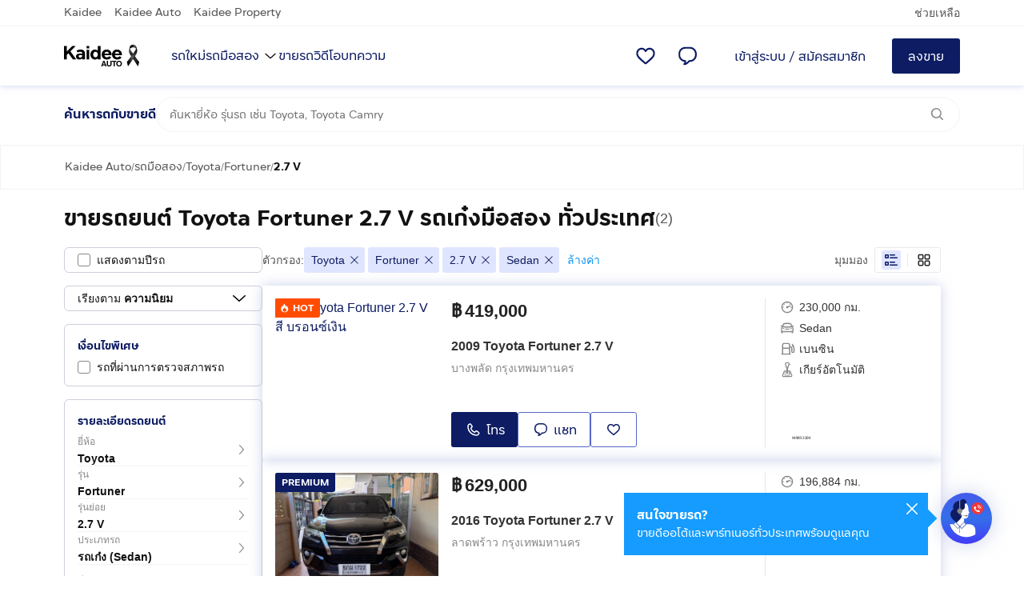

--- FILE ---
content_type: text/javascript
request_url: https://ast.kaidee.com/blackpearl/v16.0.102/_next/static/chunks/25165-44e1687c686aec67.js
body_size: 16322
content:
"use strict";(self.webpackChunk_N_E=self.webpackChunk_N_E||[]).push([[25165],{63014:function(e,t,n){var o,r=n(89476);function a(){return(a=Object.assign?Object.assign.bind():function(e){for(var t=1;t<arguments.length;t++){var n=arguments[t];for(var o in n)Object.prototype.hasOwnProperty.call(n,o)&&(e[o]=n[o])}return e}).apply(this,arguments)}t.Z=e=>r.createElement("svg",a({viewBox:"0 0 24 24",xmlns:"http://www.w3.org/2000/svg",width:"1em",height:"1em"},e),o||(o=r.createElement("path",{d:"M15.5 19.68A11.26 11.26 0 0 1 4.31 8.74v-1a3.76 3.76 0 0 1 1.94-3.19A2.08 2.08 0 0 1 8 4.28c1.13.41 2.42 2.53 2.69 3.09a1.63 1.63 0 0 1-.12 1.81 4.68 4.68 0 0 1-.84.93 1.995 1.995 0 0 0-.3.32.93.93 0 0 0 0 .13 6.4 6.4 0 0 0 3.85 3.91c.104-.089.201-.186.29-.29.279-.3.587-.572.92-.81a1.65 1.65 0 0 1 1.81-.11c.56.26 2.68 1.55 3.09 2.69a2.1 2.1 0 0 1-.26 1.74 3.74 3.74 0 0 1-2.92 1.91l-.71.08ZM5.84 9.24a9.75 9.75 0 0 0 9 8.92h.66a2.38 2.38 0 0 0 2.35-1.21c.2-.33.16-.43.14-.48a6.76 6.76 0 0 0-2.3-1.83.907.907 0 0 0-.22-.08l-.12.07c-.248.175-.473.38-.67.61a1.872 1.872 0 0 1-1.48.77L13 16a7.79 7.79 0 0 1-4.92-4.9A1.7 1.7 0 0 1 8.71 9a3.67 3.67 0 0 0 .62-.67c.06-.09.07-.12.07-.13a.6.6 0 0 0-.07-.2 6.73 6.73 0 0 0-1.84-2.3s-.15-.06-.48.14A2.42 2.42 0 0 0 5.8 8.32v.92h.04Z"})))},86406:function(e,t,n){var o,r=n(89476);function a(){return(a=Object.assign?Object.assign.bind():function(e){for(var t=1;t<arguments.length;t++){var n=arguments[t];for(var o in n)Object.prototype.hasOwnProperty.call(n,o)&&(e[o]=n[o])}return e}).apply(this,arguments)}t.Z=e=>r.createElement("svg",a({viewBox:"0 0 24 24",xmlns:"http://www.w3.org/2000/svg",width:"1em",height:"1em"},e),o||(o=r.createElement("path",{d:"M11.98 7.75a1.75 1.75 0 1 0 0-3.5 1.75 1.75 0 0 0 0 3.5ZM11.98 13.75a1.75 1.75 0 1 0 0-3.5 1.75 1.75 0 0 0 0 3.5ZM11.98 19.75a1.75 1.75 0 1 0 0-3.5 1.75 1.75 0 0 0 0 3.5Z"})))},53244:function(e,t,n){n.d(t,{GG:function(){return l},JA:function(){return i},XJ:function(){return r},km:function(){return a}});var o=n(56540),r=(e,t)=>(0,o.ZP)(t,t=>{t.lastMessage=e}),a=(e,t)=>{if("SYSTEM"===e.status)return t;var n=t.find(e=>"SYSTEM"===e.status),o=t.filter(t=>t.roomId!==e.roomId&&"SYSTEM"!==t.status);return n?[n,e,...o]:[e,...o]},i=(e,t)=>{var n=t.findIndex(t=>t.roomId===e.roomId),r=(0,o.ZP)(t,t=>{t[n]=e});if("SYSTEM"===e.status)return r;var a=r.filter(t=>t.roomId!==e.roomId&&"SYSTEM"!==t.status);return[...r.filter(e=>"SYSTEM"===e.status),e,...a]},l=e=>{var t="";if(e){var n=new Date(e),o="";o=9>=n.getMinutes()?"0".concat(n.getMinutes()):"".concat(n.getMinutes()),t="".concat(n.getHours(),":").concat(o)}return t}},859:function(e,t,n){var o=n(85127),r=n(57043),a=n(89476),i=n(46178);t.Z=e=>{var t,n,{0:l,1:c}=(0,a.useContext)(i.p),{chatRooms:s,currentRoom:d}=l,{0:m,1:u}=(0,a.useState)(0),{0:p,1:g}=(0,a.useState)(r.Jt.All),f=(t=(0,o.Z)(function*(t,n){u(0),g(t);var o=yield(0,r.As)({memberId:n.memberId,ac:n.ac},{roomType:t,page:0,chatHostDomain:e});return c({type:"UPDATE_CHAT_ROOMS",payload:o}),o}),function(e,n){return t.apply(this,arguments)}),h=(n=(0,o.Z)(function*(t){var n=m+1;u(n),c({type:"UPDATE_CHAT_ROOMS",payload:[...null!=s?s:[],...yield(0,r.As)({memberId:t.memberId,ac:t.ac},{roomType:p,page:n,chatHostDomain:e})]})}),function(e){return n.apply(this,arguments)});return{chatRooms:s,currentRoom:d,fetchFilteredChatRooms:f,fetchMoreChatRooms:h,reloadChatRooms:e=>f(r.Jt.All,e)}}},57410:function(e,t,n){n.d(t,{Qj:function(){return o.Z},ZP:function(){return r.Z}});var o=n(32504);n(41617);var r=n(14299)},82837:function(e,t,n){n.d(t,{xJ:function(){return g},hj:function(){return v}});var o=n(18720),r=n(89476),a=n(26551),i=n(30381),l=n(14469),c=a.ZP.div.withConfig({componentId:"sc-yui23z-0"})(["display:grid;margin-top:",";grid-template-rows:auto 1fr;"," @media ","{grid-template-rows:max-content;grid-template-columns:",";margin-top:",";}"],l.Ki.Large,e=>e.hasLabel&&(0,a.iv)(["margin-bottom:",";margin-top:0;"],l.Ki.Medium),i.Zk,e=>e.hasLabel&&"vertical"===e.labelAlignment?"minmax(240px, auto) 1fr":"auto",e=>"horizontal"!==e.labelAlignment||e.hasLabel?"0":l.Ki.Large),s=a.ZP.div.withConfig({componentId:"sc-yui23z-1"})(["display:grid;grid-template-rows:auto auto;"]),d=a.ZP.div.withConfig({componentId:"sc-yui23z-2"})(["display:grid;grid-template-columns:auto auto;grid-template-areas:'messages count';padding:0 ",";"],l.Ki.Small),m=a.ZP.div.withConfig({componentId:"sc-yui23z-3"})(["grid-area:count;text-align:right;"]),u=a.ZP.div.withConfig({componentId:"sc-yui23z-4"})(["grid-area:messages;display:grid;grid-template-rows:auto auto;"]),p=a.ZP.label.withConfig({componentId:"sc-yui23z-5"})(["display:flex;justify-content:space-between;@media ","{display:block;width:",";}"],i.Zk,e=>{var{labelAlignment:t}=e;return"vertical"===t&&"240px"}),g=e=>{var{children:t,className:n,extra:a,extraLabel:i,helperMessage:l,htmlFor:g,isRequired:f=!1,label:h,labelAlignment:w="vertical",maxLength:v,showCount:b=!1,testId:x,tooltips:Z,validateMessage:y,valueLength:E=0}=e,S=b?"".concat(E).concat(v?" / ".concat(v):null):null;return r.createElement(c,{className:(0,o.Z)("form-item",n),"data-testid":x,hasLabel:!!h,labelAlignment:w},(h||i)&&r.createElement(p,{className:"form-item-label",htmlFor:g,labelAlignment:w},h&&r.createElement("span",{className:"font-system text-body-4 fill-sd125 capitalize"},h," ",f&&r.createElement("span",{className:"text-sw125 text-body-3"},"*")),i),r.createElement(s,null,t,r.createElement(d,null,r.createElement(u,null,y&&r.createElement("span",{className:"text-sw125 text-body-4 font-system","data-testid":"error-message"},y),l&&r.createElement("span",{className:"text-sd025 text-body-4 font-system","data-testid":"help-message"},l)),r.createElement(m,null,a||r.createElement("span",{className:(0,o.Z)("text-body-4 font-system",y?"text-sw125":"text-sd025")},S))),Z))},f=n(69260);(0,a.ZP)(c).withConfig({componentId:"sc-igtqcw-0"})(["margin-top:0;margin-bottom:",";@media ","{grid-template-columns:minmax(240px,auto) 1fr;}"],l.Ki.Medium,i.Zk),a.ZP.div.withConfig({componentId:"sc-igtqcw-1"})(["display:grid;grid-gap:",";grid-template-columns:1fr auto 1fr;> div{margin-top:0;}"],l.Ki.Small),a.ZP.span.withConfig({componentId:"sc-igtqcw-2"})(["line-height:44px;"]),(0,a.ZP)(f.Z).withConfig({componentId:"sc-igtqcw-3"})(["margin-bottom:",";@media ","{line-height:44px;margin-bottom:0;}"],l.Ki.Small,i.Zk);var h=a.ZP.div.withConfig({componentId:"sc-1dvcu9k-0"})(["margin-bottom:",";",""],l.Ki.Large,e=>e.hasBottomBorder&&(0,a.iv)(["padding-bottom:",";border-bottom:1px solid ",";"],l.Ki.Large,l.wL.SL050)),w=a.ZP.div.withConfig({componentId:"sc-1dvcu9k-1"})(["margin:"," 0;"],l.Ki.Medium),v=e=>{var{children:t,className:n,testId:o,title:a,hasBottomBorder:i=!1}=e;return r.createElement(h,{className:n,"data-testid":o,hasBottomBorder:i},a&&r.createElement(f.Z,{color:l.wL.P100,type:"Body3-Kaidee-Bold"},a),r.createElement(w,null,t))}},16959:function(e,t,n){var o=n(3469),r=n(89476),a=n(26551),i=n(30381),l=n(14469),c=["children"],s=a.ZP.div.withConfig({componentId:"sc-15znwjl-0"})(["background:",";min-width:",";width:90%;position:absolute;text-align:left;@media ","{min-height:64px;width:",";}"],e=>e.backgroundColor||l.wL.S100,e=>e.minWidth||"300px",i.Zk,e=>e.width||"380px");t.Z=e=>{var{children:t}=e,n=(0,o.Z)(e,c);return r.createElement(s,n,t)}},82241:function(e,t,n){n.d(t,{Z:function(){return E}});var o=n(18720),r=n(89476),a=n(26551),i=n(9494),l=n(14469),c=n(67108),s=n(14299),d=a.ZP.div.withConfig({componentId:"sc-hz490z-0"})(["background-color:",";position:fixed;width:100vw;height:100vh;top:0;left:0;opacity:0.7;z-index:",";&:hover{cursor:pointer;}"],l.wL.SD150,i.u.Modal),m=e=>{var{onClose:t}=e;return r.createElement(d,{onClick:t})},u=n(91612),p=n(16959),g=a.ZP.div.withConfig({componentId:"sc-i38dr1-0"})(["position:relative;z-index:",";cursor:default;"],i.u.Modal),f=a.ZP.div.withConfig({componentId:"sc-i38dr1-1"})(["display:flex;justify-content:",";",""],e=>e.justifyContent,e=>"flex-end"===e.justifyContent&&(0,a.iv)(["margin-right:-20px;"])),h=a.ZP.div.withConfig({componentId:"sc-i38dr1-2"})(["display:flex;justify-content:center;padding:0 8px;&:hover{cursor:pointer;}"]),w=(0,a.ZP)(u.Z).withConfig({componentId:"sc-i38dr1-3"})(["color:",";display:block;margin-bottom:",";"],l.wL.SL100,l.Ki.Small),v=(0,a.ZP)(u.Z).withConfig({componentId:"sc-i38dr1-4"})(["color:",";display:block;"],l.wL.SL100),b=a.ZP.div.withConfig({componentId:"sc-i38dr1-5"})(["background-color:",";position:absolute;transform:translateX(-50%) rotate(45deg);height:16px;width:16px;top:-8px;left:",";"],e=>e.backgroundColor||l.wL.S100,e=>e.arrowPosition),x=(0,a.ZP)(s.Z).withConfig({componentId:"sc-i38dr1-6"})(["margin-top:",";height:32px;"],l.Ki.Medium),Z=a.ZP.div.withConfig({componentId:"sc-i38dr1-7"})(["width:32px;height:32px;border-radius:50%;background-color:",";text-align:center;line-height:32px;display:flex;align-items:center;justify-content:center;"],l.wL.SL100),y=e=>{switch(e){case"right":return"75%";case"left":return"25%";case"left-corner":return"10%";case"right-corner":return"90%";default:return"50%"}},E=e=>{var{icon:t,backgroundColor:n,children:a,className:i,hideCloseIcon:s,popoverTitleText:d,popoverText:E,onPopoverClose:S,onDimBackgroundClose:L,buttonLink:P,buttonText:C="อ่านเพิ่มเติม",linkTarget:I="_blank",isShowPopover:k=!1,isDimmedBackgroundShown:M=!1,arrowPosition:K="center",popoverPosition:A="center",width:N}=e,D=y(K),O=!!t;return k?r.createElement("div",null,M&&r.createElement(m,{onClose:L}),r.createElement(g,{onClick:e=>{e.stopPropagation(),e.preventDefault()}},a,r.createElement(f,{justifyContent:A},r.createElement(p.Z,{backgroundColor:n,className:(0,o.Z)("mt-lg py-md pr-sm pl-md top-full grid rounded-sm",O?" grid-cols-[40px_1fr_auto]":"grid-cols-[1fr_auto]",i),width:N},O&&r.createElement(Z,null,t),r.createElement("span",null,d&&r.createElement(w,{type:"Body1-System-Regular"},d),r.createElement(v,{type:"Body3-System-Regular"},E),!!P&&r.createElement("a",{href:P,onClick:e=>e.stopPropagation(),rel:"noreferrer",target:I},r.createElement(x,{colorPalette:"support-dark",mode:"outlined"},r.createElement(u.Z,{className:"capitalize",type:"Body3-System-Regular"},C)))),!s&&r.createElement(h,{"data-testid":"popover-close",onClick:e=>{e.preventDefault(),e.stopPropagation(),S&&S()}},r.createElement(c.Z,{"data-testid":"close-icon",fill:l.wL.SL100,height:"24px",width:"24px"})),r.createElement(b,{backgroundColor:n,arrowPosition:D}))))):a}},70758:function(e,t,n){var o=n(26551),r=n(14469),a=(0,o.iv)(["width:16px;height:16px;cursor:pointer;position:relative;-webkit-appearance:none;border:1px solid ",";border-radius:50%;outline:none;margin-right:",";margin-top:0;&:checked:before{content:'';display:block;position:relative;width:10px;height:10px;border-radius:50%;left:",";top:",";background:",";}&:disabled{border:1px solid ",";&:checked:before{background:",";}}"],r.wL.P100,r.Ki.Medium,r.Ki.XXSmall,r.Ki.XXSmall,r.wL.P100,r.wL.SD010,r.wL.SD010);t.Z=a},69045:function(e,t,n){var o=n(26551),r=n(9494),a=n(30381),i=n(14469),l=o.ZP.div.withConfig({componentId:"sc-260fnm-0"})(["background-color:",";border-radius:",";box-sizing:border-box;max-height:240px;overflow:auto;padding:"," 0;z-index:",";margin:0 auto;margin-top:",";left:0;right:0;top:32px;position:absolute;box-shadow:0px 0px 24px rgba(218,218,218,0.6);@media ","{position:absolute;right:unset;top:100%;width:auto;margin-top:",";min-width:100%;max-height:14rem;}"],i.wL.SL100,i.cM.Small,i.Ki.XSmall,r.u.Average,i.Ki.Medium,a.Zk,i.Ki.Small);t.Z=l},56039:function(e,t,n){n.d(t,{Z:function(){return Z}});var o=n(77977),r=n(3469),a=n(74184),i=n(89476),l=n(26551),c=n(73616),s=n(14469),d=n(22969),m=n(21410),u=n(26784),p=n(70715),g=n(69260),f=n(68364),h=l.ZP.div.withConfig({componentId:"sc-svv499-0"})(["align-items:center;background-color:",";box-sizing:border-box;cursor:pointer;display:flex;justify-content:space-between;min-width:100px;outline:none;position:relative;transition:background-color ",";width:",";color:",";border:1px solid ",";border-radius:",";&:hover,:focus{border:1px solid ",";}",";",";",";"],e=>{var{isDisabled:t}=e;return t?s.wL.SL125:s.wL.SL100},f.lM.Default,e=>e.fullWidth?"100%":"auto",e=>e.usePlaceholder?s.wL.P050:s.wL.P100,s.wL.SL150,s.cM.Small,s.wL.P100,e=>"small"===e.scale?(0,l.iv)(["height:32px;padding:"," ",";"],s.Ki.Small,s.Ki.Medium):(0,l.iv)(["height:44px;padding:"," "," "," ",";"],s.Ki.Small,s.Ki.Small,s.Ki.Small,s.Ki.Medium),e=>e.isError&&(0,l.iv)(["border-color:",";color:",";> svg{fill:",";}&::placeholder{color:",";}&:hover,:focus{border:1px solid ",";}"],s.wL.SW125,e.usePlaceholder?s.wL.SW075:s.wL.SW125,s.wL.SW075,s.wL.SW075,s.wL.SW125),e=>e.isDisabled&&(0,l.iv)(["pointer-events:none;border-color:",";color:",";> span{color:",";}> svg{fill:",";}&::placeholder{color:",";}"],s.wL.SD010,s.wL.SD010,s.wL.SD010,s.wL.SD010,s.wL.SD010)),w=n(69045),v=["allowClear","className","displayText","fullWidth","onChange","options","placeholder","value","isError","isDisabled","scale","testId","title","showOptionsInDrawer"],b=(0,l.ZP)(g.Z).withConfig({componentId:"sc-1mcxh2q-0"})(["text-overflow:ellipsis;white-space:nowrap;overflow:hidden;color:",";padding-top:",";font-size:",";"],e=>e.isError?s.wL.SW125:s.wL.SD125,e=>e.title&&!e.usePlaceholder&&s.Ki.Medium,e=>e.title&&!e.usePlaceholder&&"14px"),x=(0,l.ZP)(g.Z).withConfig({componentId:"sc-1mcxh2q-1"})(["color:",";left:",";",""],s.wL.SD025,s.Ki.Medium,e=>e.hasValue&&(0,l.iv)(["position:absolute;transform:translate(-5px,-10px) scale(0.8);"])),Z=i.forwardRef((e,t)=>{var{allowClear:n,className:l,displayText:s,fullWidth:g=!1,onChange:f,options:Z,placeholder:y,value:E,isError:S,isDisabled:L,scale:P="medium",testId:C="",title:I,showOptionsInDrawer:k=!1}=e,M=(0,r.Z)(e,v),{0:K,1:A}=(0,i.useState)(!1),N=(0,i.useRef)(null),D=K?m.Z:d.Z;(0,c.Z)(N,()=>A(!1));var O=null==E||""===E,j=e=>{f&&f(e.value)};return i.createElement(h,(0,o.Z)({ref:t,active:K,className:l,"data-testid":C,fullWidth:g,isDisabled:L,isError:S,onClick:()=>{A(!K)},scale:P,tabIndex:0,usePlaceholder:O},M),I&&i.createElement(x,{className:"select-none",hasValue:!!E,type:"Body4-System-Regular"},I),i.createElement(b,{className:"select-none ".concat(O?"placeholder":""),isError:S,title:I,type:"small"===P?"Body4-System-Regular":"Body3-System-Regular",usePlaceholder:O},(()=>{if(s)return s;if(O)return y;var e=Z.find(e=>e.value===E);return e?e.text:y})()),i.createElement("div",{className:"ml-sm flex items-center"},(!n||O)&&i.createElement(D,{height:"24px",width:"24px"}),n&&!O&&i.createElement(a.Z,{className:"text-p100 h-4 w-4 cursor-pointer",onClick:e=>{e.preventDefault(),e.stopPropagation(),f&&f(void 0)}})),K&&!k&&i.createElement(w.Z,{ref:N,"data-testid":"".concat(C,"options")},Z.map(e=>i.createElement(p.HC,{key:"select-".concat(e.text),onClick:()=>j(e),tabIndex:0,testId:e.text},e.text))),K&&k&&i.createElement(u.Z,{"data-testid":"".concat(C,"options"),isOpen:!0,onClose:()=>A(!1),title:y},i.createElement("div",null,Z.map(e=>i.createElement(p.HC,{key:"select-".concat(e.text),onClick:()=>{j(e),A(!1)},tabIndex:0,testId:e.text},e.text)))))})},14379:function(e,t,n){var o=n(63587),r=n(39269),a=n(14469),i=n(91038),l=n(18720),c=n(89476),s=n(26551),d=(0,s.ZP)(o.Z).withConfig({componentId:"sc-107vo5t-0"})(["position:absolute;right:",";top:50%;transform:translateY(-50%);"],a.Ki.Large),m=(0,s.ZP)(r.Z).withConfig({componentId:"sc-107vo5t-1"})(["background-color:",";&:hover,&:focus{background-color:",";}"],a.wL.SL125,a.wL.SL125);t.Z=e=>{var{noPadding:t=!1,placeholder:n,onChange:o,className:r}=e;return c.createElement("div",{className:(0,l.Z)(r,t?"p-0":"px-md py-0","relative")},c.createElement(m,{"data-testid":"search-box",fullWidth:!0,onChange:e=>o(e.target.value),placeholder:n,scale:"medium"}),c.createElement(d,{colorPalette:"secondary",icon:i.Z,scale:"small"}))}},11360:function(e,t,n){n.d(t,{f:function(){return u}});var o=n(16947),r=n(19345),a=n.n(r),i=n(89476),l=n(89031),c=n(84603),s=a()(()=>n.e(32293).then(n.bind(n,32293)),{loadableGenerated:{webpack:()=>[32293]}}),d=a()(()=>n.e(46505).then(n.bind(n,46505)),{loadableGenerated:{webpack:()=>[46505]}}),m={[c.mQ]:s,[l.JA]:d},u=e=>{var{text:t,senderId:n,messageType:r,additionalData:a}=e,l=(0,o.K$)().memberId===n,c=m[r];return t&&c?i.createElement(c,{text:t,isMyMessage:l,additionalData:a}):i.createElement("span",null,t)}},25016:function(e,t,n){var o=n(85035),r=n(89476);t.Z=()=>{var e=(0,o.Z)();return(0,r.useMemo)(()=>/rod[.|-]/.test(e)?"auto":/baan[.|-]/.test(e)?"property":/jobs[.|-]/.test(e)?"jobs":"generalist",[e])}},89031:function(e,t,n){n.d(t,{JA:function(){return o},c1:function(){return r},g0:function(){return a}});var o="JOB_APPLICATION",r=4,a={PERSONAL_INFO:1,RESUME:2,PREFERENCES:3,REVIEW:4}},84603:function(e,t,n){n.d(t,{Bx:function(){return o},aE:function(){return a},lT:function(){return r},mQ:function(){return i}});var o=2,r=3,a=["application/pdf"],i="JOB_PROFILE_RESUME"},79016:function(e,t){var n="".concat("https://ast.kaidee.com/blackpearl","/").concat("v16.0.102");t.Z=e=>"".concat(n).concat(e)}}]);

--- FILE ---
content_type: image/svg+xml
request_url: https://ast.kaidee.com/blackpearl/_static/images/shared/icon/favourite-outline-32x32-p100.svg
body_size: 1482
content:
<svg width="22" height="20" viewBox="0 0 22 20" fill="none" xmlns="http://www.w3.org/2000/svg">
<path d="M11.0001 19.4533C10.6247 19.4532 10.2612 19.3211 9.97342 19.08C9.14676 18.36 8.40009 17.7467 7.66676 17.1067C5.84424 15.659 4.13279 14.0768 2.54676 12.3733C1.17379 10.9365 0.384793 9.04004 0.333422 7.05334C0.31505 5.39313 0.908308 3.78421 2.00009 2.53334C2.55955 1.90149 3.24736 1.39625 4.01761 1.05137C4.78786 0.706478 5.62282 0.529874 6.46676 0.533345C7.3408 0.534142 8.20319 0.733841 8.98862 1.11731C9.77405 1.50079 10.4619 2.05798 11.0001 2.74668C11.5383 2.05798 12.2261 1.50079 13.0116 1.11731C13.797 0.733841 14.6594 0.534142 15.5334 0.533345C16.3774 0.529874 17.2123 0.706478 17.9826 1.05137C18.7528 1.39625 19.4406 1.90149 20.0001 2.53334C21.0919 3.78421 21.6851 5.39313 21.6668 7.05334C21.6187 9.04467 20.8294 10.9464 19.4534 12.3867C17.883 14.0744 16.1895 15.6431 14.3868 17.08C13.6001 17.7333 12.8534 18.4133 12.0534 19.0667C11.7605 19.3185 11.3864 19.4558 11.0001 19.4533ZM6.46676 2.53334C5.90533 2.53448 5.35044 2.65379 4.83816 2.88351C4.32588 3.11323 3.8677 3.44822 3.49342 3.86668C2.72974 4.75111 2.31701 5.88494 2.33342 7.05334C2.40309 8.55367 3.01968 9.97656 4.06676 11.0533C5.57033 12.6528 7.18791 14.1412 8.90676 15.5067L11.0001 17.32C11.7201 16.6933 12.3334 16.1333 13.0401 15.5867C14.7761 14.2025 16.4113 12.6964 17.9334 11.08C18.9805 10.0032 19.5971 8.58034 19.6668 7.08001C19.6832 5.91161 19.2704 4.77778 18.5068 3.89334C18.1325 3.47488 17.6743 3.1399 17.162 2.91018C16.6497 2.68046 16.0948 2.56115 15.5334 2.56001C14.8956 2.57081 14.2701 2.73818 13.7122 3.0474C13.1542 3.35662 12.6807 3.79821 12.3334 4.33334C12.1843 4.5483 12.0463 4.77082 11.9201 5.00001C11.8264 5.14875 11.6966 5.27131 11.5427 5.35626C11.3888 5.4412 11.2159 5.48575 11.0401 5.48575C10.8643 5.48575 10.6914 5.4412 10.5375 5.35626C10.3836 5.27131 10.2538 5.14875 10.1601 5.00001C10.0339 4.77082 9.89592 4.5483 9.74676 4.33334C9.39518 3.78201 8.91039 3.32811 8.33715 3.01352C7.7639 2.69893 7.12065 2.5338 6.46676 2.53334Z" fill="#0D1C63"/>
</svg>


--- FILE ---
content_type: text/javascript
request_url: https://ast.kaidee.com/blackpearl/v16.0.102/_next/static/chunks/24915-05aceec0cb82f9d7.js
body_size: 10463
content:
"use strict";(self.webpackChunk_N_E=self.webpackChunk_N_E||[]).push([[24915],{18916:function(e,t,a){var n,l=a(89476);function r(){return(r=Object.assign?Object.assign.bind():function(e){for(var t=1;t<arguments.length;t++){var a=arguments[t];for(var n in a)Object.prototype.hasOwnProperty.call(a,n)&&(e[n]=a[n])}return e}).apply(this,arguments)}t.Z=e=>l.createElement("svg",r({viewBox:"0 0 24 24",xmlns:"http://www.w3.org/2000/svg",width:"1em",height:"1em"},e),n||(n=l.createElement("path",{d:"M19.25 12.75a.75.75 0 0 0 0-1.5h-8.4a2.49 2.49 0 0 0-4.76 0H4.73a.75.75 0 1 0 0 1.5H6.1a2.48 2.48 0 0 0 4.74 0h8.41ZM6 12Zm2.5 1.25A1.25 1.25 0 1 1 9.72 12a1.25 1.25 0 0 1-1.25 1.24l.03.01Zm2.46-1.65c.01.133.01.267 0 .4.01.136.01.274 0 .41.024-.136.037-.273.04-.41a2.585 2.585 0 0 0-.07-.41l.03.01ZM19.25 16.72h-3.41a2.49 2.49 0 0 0-4.75 0H4.73a.75.75 0 1 0 0 1.5h6.36a2.49 2.49 0 0 0 4.75 0h3.41a.75.75 0 1 0 0-1.5Zm-8.25.75a1.899 1.899 0 0 1 0-.41c-.053.27-.053.55 0 .82a1.837 1.837 0 0 1 0-.41Zm2.51 1.25a1.25 1.25 0 1 1 .458-.086c-.156.06-.321.09-.488.086h.03Zm2.45-.84c.053-.27.053-.55 0-.82.01.137.01.274 0 .41 0 .137-.01.274-.03.41h.03ZM4.72 7.28h8.37a2.49 2.49 0 0 0 4.75 0h1.4a.75.75 0 0 0 0-1.5h-1.4a2.49 2.49 0 0 0-4.75 0H4.72a.75.75 0 0 0 0 1.5ZM18 6.53c.015.136.015.274 0 .41.01-.137.01-.274 0-.41.01-.137.01-.274 0-.41.015.136.015.274 0 .41Zm-2.5-1.25a1.25 1.25 0 1 1-.04 0h.04Zm-2.5.84a2.698 2.698 0 0 1 0 0Z"})))},77363:function(e,t,a){var n,l=a(89476);function r(){return(r=Object.assign?Object.assign.bind():function(e){for(var t=1;t<arguments.length;t++){var a=arguments[t];for(var n in a)Object.prototype.hasOwnProperty.call(a,n)&&(e[n]=a[n])}return e}).apply(this,arguments)}t.Z=e=>l.createElement("svg",r({viewBox:"0 0 24 24",fill:"none",xmlns:"http://www.w3.org/2000/svg",width:"1em",height:"1em"},e),n||(n=l.createElement("path",{d:"M12.96 21.194V2.024c0-.024.036-.033.05-.013l5.986 8.582c.01.015-.002.035-.023.035h-4.225c-.015 0-.027.01-.027.023v10.6c0 .446-.459.804-1.002.742-.449-.05-.759-.413-.759-.799ZM11.04 2.835v18.978c0 .024-.036.032-.05.012l-5.986-8.582c-.01-.015.002-.035.023-.035h4.225c.015 0 .027-.01.027-.023V2.778c0-.446.459-.804 1.002-.742.449.05.759.414.759.8Z"})))},45156:function(e,t,a){var n=a(35144),l=a(99400),r=a(14469),i=a(59268),o=a(89476),c=a(26551),s=a(9839),m=c.ZP.div.withConfig({componentId:"sc-1puukfa-0"})(["margin-bottom:24px;"]);t.Z=e=>{var{children:t,note:a,onClose:c,subtitle:d,title:p,scale:u}=e;return o.createElement(l.default,{onClose:c,subtitle:d,title:p,scale:u},o.createElement(o.Fragment,null,(0,n.Z)(a)&&o.createElement(m,null,o.createElement(s.Z,{backgroundColor:r.wL.SN025,icon:o.createElement(i.Z,{fill:r.wL.P100,height:"24px",width:"24px"}),text:a||""})),t))}},24915:function(e,t,a){a.r(t),a.d(t,{default:function(){return et}});var n=a(34788),l=a(55210),r=a(14299),i=a(63587),o=a(70715),c=a(14469),s=a(22969),m=a(18916),d=a(77363),p=a(12517),u=a(19345),h=a.n(u),g=a(34535),f=a(41867),E=a(89476),w=a(26551),Z=a(69260),b=a(62062),v=a(26784),C=a(41303),y=a(11958),x=a(82992),O=a(51527),S=a(88487),P=w.ZP.div.withConfig({componentId:"sc-atb52e-0"})(["position:fixed;top:20%;right:20%;left:20%;z-index:1001;padding:5%;text-align:center;background:rgba(0,0,0,0.8);border-radius:",";span{display:block;margin:0 auto;color:",";}"],c.cM.Small,c.wL.SL100),k=w.ZP.span.withConfig({componentId:"sc-atb52e-1"})(["display:block;margin:0 auto;color:",";"],c.wL.SL100),R=e=>{var{isOpen:t}=e,a=(0,b.Z)(),n=(0,S.C2)(),l=(0,E.useCallback)(()=>{a.page=1,n({page:"/browse",params:a})},[n,a]);return t?E.createElement(x.Z,{isDimBackground:!0,onClickOutSide:l},E.createElement(P,null,E.createElement("span",null,E.createElement("img",{alt:"loading",src:(0,O.Z)("LOC_LOADER")}),E.createElement(k,null,"กรุณารอสักครู่ กำลังค้นหาตำแหน่งของคุณ...")))):null},I=a(54993),j=a(55296),M=a(9699),L=a(64729),T=w.ZP.div.withConfig({componentId:"sc-bo8g5o-0"})(["border-bottom:1px solid ",";height:48px;color:",";display:flex;justify-content:space-between;align-items:center;padding:"," "," "," 0;margin:0 ",";font-size:16px;"],c.wL.SL050,c.wL.SD125,c.Ki.Medium,c.Ki.Small,c.Ki.Medium,c.Ki.Medium),D=w.ZP.div.withConfig({componentId:"sc-bo8g5o-1"})(["padding:0 ",";position:relative;"],c.Ki.Medium),N=e=>{var t,a,{onRequestClose:n,baseRoute:l,searchParams:i}=e,{t:s,lang:m}=(0,f.Z)(),{actions:d,selectedProvinces:p,setSelectedProvinces:u,selectedDistricts:h,setSelectedDistricts:g,availableProvinces:w,availableDistricts:b,onChangeAreaFilter:x,loading:O}=(0,j.ZP)({baseRoute:l,searchParams:i}),{0:S,1:P}=(0,E.useState)(""),{0:k,1:N}=(0,E.useState)(!1),_=E.useMemo(()=>!k&&1===p.size&&!p.has((0,j.pg)(m).id)&&!p.has((0,j.h2)(m).id),[k,p,m]),A=(0,E.useCallback)(e=>{if(k){g(e),x(p,e);return}u(e),x(e,h)},[k,g,u,h,p,x]);return E.createElement(E.Fragment,null,E.createElement(v.Z,{isOpen:!0,onClose:n,primaryButton:E.createElement(r.Z,{onClick:()=>{x(p,h),n()}},s("autoFilterSelect:SUBMIT")),title:s("autoFilterSelect:SELECT_PROVINCE")},k&&E.createElement(o.HC,{leftElement:E.createElement(C.Z,{fill:c.wL.SD025,height:"24px",width:"24px"}),onClick:()=>N(!1)},"จังหวัด"),E.createElement(D,null,E.createElement(L.Z,{isIncludeTags:!0,maxElements:5,onChange:A,placeholder:s(k?"autoFilterSelect:SEARCH_DISTRICT":"autoFilterSelect:SEARCH_PROVINCE"),searchTerm:S,selectedOptions:k?h:p,setSearchTerm:P})),_&&E.createElement(T,{onClick:()=>N(!0)},E.createElement(Z.Z,{type:"Body3-Kaidee-Regular"},s("autoFilterSelect:SEARCH_DISTRICT_IN",{district:null!==(t=null===(a=Array.from(p.values())[0])||void 0===a?void 0:a.displayText)&&void 0!==t?t:""})),E.createElement(y.Z,{fill:c.wL.SD050,height:"24px",width:"24px"})),!k&&E.createElement(E.Fragment,null,E.createElement(M.Z,{options:d,searchTerm:S,selectedOptions:p}),w.map(e=>E.createElement(I.Z,{key:e.id,region:e,searchTerm:S,selectedOptions:p,setSelectedOptions:u}))),k&&b.length>0&&E.createElement(M.Z,{onChange:g,options:b,searchTerm:S,selectedOptions:h})),E.createElement(R,{isOpen:O}))},_=a(89520),A=a(82363),B=a(99992),H=(0,w.ZP)(r.Z).withConfig({componentId:"sc-19rff4b-0"})(["margin-right:",";width:104px;> span{width:88px;}"],c.Ki.XSmall),K=(0,w.ZP)(Z.Z).withConfig({componentId:"sc-19rff4b-1"})(["overflow:hidden;text-overflow:ellipsis;white-space:nowrap;text-align:left;"]),F=e=>{var{baseRoute:t}=e,{0:a,1:n}=(0,E.useState)(!1),l=(0,b.Z)(),{t:r,lang:i}=(0,f.Z)(),o=(0,E.useMemo)(()=>{var e,t;if(l.latlong)return r("categories:AROUND_ME");if(!l.p||0===l.p.length)return r("categories:ALL_PROVINCE");if(1===l.p.length&&(null===(e=l.dst)||void 0===e?void 0:e.length)!==1){var a=(0,B.Z)(l.p[0]);return a?"th"===i?a.nameTh:(0,_.Z)(a.nameEn):""}if(1===l.p.length&&(null===(t=l.dst)||void 0===t?void 0:t.length)===1){var n=(0,A.Z)(l.dst[0]);return n?"th"===i?n.nameTh:(0,_.Z)(n.nameEn):""}return"".concat(l.p.length," ").concat(r("categories:province"))},[i,l.dst,l.latlong,l.p,r]);return E.createElement(E.Fragment,null,E.createElement(H,{colorPalette:"secondary","data-testid":"location-selection",mode:"outlined",onClick:()=>{n(!0)},scale:"small"},E.createElement(K,{type:"Body4-System-Regular"},o),E.createElement(s.Z,{height:"16px",width:"16px"})),a&&E.createElement(N,{baseRoute:t,onRequestClose:()=>n(!1),searchParams:l}))},q=a(45156),V=a(51013),z=a(93441),G=a(89839),U=a(51159),X=e=>({a:e.a,c:e.c,dst:e.dst,page:1,q:e.q,sort:e.sort}),Y=function(e){var t=arguments.length>1&&void 0!==arguments[1]?arguments[1]:"th";if(e.c){if(e.a){var a=(0,G.ZP)(e.c,e.a);if(null!=a&&a.display)return a.display}var n=(0,U.Z)(e.c);if(n)return"th"===t?n.nameTh:(0,_.Z)(n.nameEn)}return"th"===t?"ทุกหมวดหมู่":"All Categories"};function J(e,t){var a=Object.keys(e);if(Object.getOwnPropertySymbols){var n=Object.getOwnPropertySymbols(e);t&&(n=n.filter(function(t){return Object.getOwnPropertyDescriptor(e,t).enumerable})),a.push.apply(a,n)}return a}function Q(e){for(var t=1;t<arguments.length;t++){var a=null!=arguments[t]?arguments[t]:{};t%2?J(Object(a),!0).forEach(function(t){(0,n.Z)(e,t,a[t])}):Object.getOwnPropertyDescriptors?Object.defineProperties(e,Object.getOwnPropertyDescriptors(a)):J(Object(a)).forEach(function(t){Object.defineProperty(e,t,Object.getOwnPropertyDescriptor(a,t))})}return e}var W=h()(()=>Promise.all([a.e(3968),a.e(40989),a.e(69988),a.e(29391)]).then(a.bind(a,12575)),{ssr:!1,loadableGenerated:{webpack:()=>[12575]}}),$=h()(()=>a.e(4835).then(a.bind(a,4835)),{loadableGenerated:{webpack:()=>[4835]}}),ee=(0,w.ZP)(r.Z).withConfig({componentId:"sc-pmuggt-0"})(["&:not(:last-child){margin-right:",";width:104px;> span{width:88px;}}&:last-child{width:128px;> span{width:112px;}}"],c.Ki.XSmall),et=E.memo(e=>{var{filterBarOptions:{searchParams:t,isProvinceIconShown:a,isSortIconShown:n,isMoreFilterIconShown:r,baseRoute:c,isKaideeAuto:u}}=e,{t:h,lang:w}=(0,f.Z)(),{query:Z}=(0,g.useRouter)(),b=(0,S.C2)(),{0:v,1:C}=(0,E.useState)(!1),{0:y,1:x}=(0,E.useState)(!1),{0:O,1:P}=(0,E.useState)(!1),k=(0,p.Z)(Z.themeSlug),R=()=>{C(!1),x(!1),P(!1)},I=(0,E.useCallback)(()=>(R(),X(t)),[t]),j=(0,E.useCallback)(e=>{var a=Q(Q({},t),{},{sort:e});(0,z.vz)(e),R(),b({page:c,params:a})},[t,b,c]),M=(0,E.useMemo)(()=>("th"===w?V.Gr:V.rq).map(e=>E.createElement(o.HC,{key:e.id,onClick:()=>j(e.id),testId:"sort-".concat(e.value)},e.value)),[w,j]),L=u?Q(Q({},t),{},{c:l.oM}):t;return E.createElement("div",{className:"left-0 right-0 m-0 flex items-center justify-between bg-sl100 px-md pb-sm pt-xs shadow-navbar shadow-sl050 md:hidden","data-testid":"mobile-filter-bar"},E.createElement("div",{className:"flex items-center"},a&&E.createElement(F,{baseRoute:c}),E.createElement(ee,{colorPalette:"secondary",mode:"outlined",onClick:()=>C(!0),scale:"small"},E.createElement("span",{className:"overflow-hidden text-ellipsis whitespace-nowrap text-left text-body-4"},Y(L,w)),E.createElement(s.Z,{height:"16px",width:"16px"}))),E.createElement("div",{className:"flex items-center justify-center"},r&&E.createElement(i.Z,{alt:"filter",colorPalette:"primary",icon:m.Z,name:"filter",onClick:()=>x(!0),scale:"small",testId:"fitler-modal-toggle"}),n&&E.createElement(i.Z,{alt:"filter",colorPalette:"primary",icon:d.Z,name:"filter",onClick:()=>P(!0),scale:"small"})),E.createElement($,{isOpen:v,baseRoute:c,onRequestClose:R,searchParams:L}),y&&E.createElement(W,{baseRoute:c,onRequestClose:R,resetModalData:function(){R();for(var e=arguments.length,a=Array(e),n=0;n<e;n++)a[n]=arguments[n];b({page:c,params:I(t,...a),themeSlug:k})},searchParams:t}),O&&E.createElement(q.Z,{note:"",onClose:R,subtitle:"",title:h("categories:SORT_BY")},E.createElement(o.aV,null,M)))})},9839:function(e,t,a){var n=a(69260),l=a(14469),r=a(89476),i=a(26551).ZP.div.withConfig({componentId:"sc-1t2v2l7-0"})(["padding:",";background-color:",";display:grid;grid-template-columns:32px auto;border-radius:",";color:",";> svg{fill:",";}"],l.Ki.Small,e=>e.color,l.cM.Small,l.wL.P100,l.wL.P100);t.Z=e=>{var{className:t,text:a,icon:o,backgroundColor:c}=e;return r.createElement(i,{className:t,color:c||l.wL.P005},o,r.createElement(n.Z,{lineHeight:"22px",type:"Body4-Kaidee-Regular"},a))}}}]);

--- FILE ---
content_type: text/javascript
request_url: https://ast.kaidee.com/blackpearl/v16.0.102/_next/static/chunks/47579-340dab9b2a425f63.js
body_size: 7440
content:
(self.webpackChunk_N_E=self.webpackChunk_N_E||[]).push([[47579],{16090:function(e,t,o){"use strict";var n=o(42406);function r(){}function i(){}i.resetWarningCache=r,e.exports=function(){function e(e,t,o,r,i,l){if(l!==n){var u=Error("Calling PropTypes validators directly is not supported by the `prop-types` package. Use PropTypes.checkPropTypes() to call them. Read more at http://fb.me/use-check-prop-types");throw u.name="Invariant Violation",u}}function t(){return e}e.isRequired=e;var o={array:e,bigint:e,bool:e,func:e,number:e,object:e,string:e,symbol:e,any:e,arrayOf:t,element:e,elementType:e,instanceOf:t,node:e,objectOf:t,oneOf:t,oneOfType:t,shape:t,exact:t,checkPropTypes:i,resetWarningCache:r};return o.PropTypes=o,o}},21549:function(e,t,o){e.exports=o(16090)()},42406:function(e){"use strict";e.exports="SECRET_DO_NOT_PASS_THIS_OR_YOU_WILL_BE_FIRED"},47579:function(e,t,o){"use strict";var n=function(){function e(e,t){for(var o=0;o<t.length;o++){var n=t[o];n.enumerable=n.enumerable||!1,n.configurable=!0,"value"in n&&(n.writable=!0),Object.defineProperty(e,n.key,n)}}return function(t,o,n){return o&&e(t.prototype,o),n&&e(t,n),t}}(),r=o(89476),i=c(r),l=c(o(21549)),u=o(10989),s=c(o(15095)),f=c(o(81493)),a=c(o(92394));function c(e){return e&&e.__esModule?e:{default:e}}var d={top:0,left:0,width:0,height:0},p="data-lazyload-listened",h=[],v=[],m=!1;try{var b=Object.defineProperty({},"passive",{get:function(){m=!0}});window.addEventListener("test",null,b)}catch(e){}var y=!!m&&{capture:!1,passive:!0},w=function(e,t){var o=e.ref,n=void 0,r=void 0,i=void 0,l=void 0;try{var u=t.getBoundingClientRect();n=u.top,r=u.left,i=u.height,l=u.width}catch(e){n=d.top,r=d.left,i=d.height,l=d.width}var s=window.innerHeight||document.documentElement.clientHeight,f=window.innerWidth||document.documentElement.clientWidth,a=Math.max(n,0),c=Math.max(r,0),p=Math.min(s,n+i)-a,h=Math.min(f,r+l)-c,v=void 0,m=void 0,b=void 0,y=void 0;try{var w=o.getBoundingClientRect();v=w.top,m=w.left,b=w.height,y=w.width}catch(e){v=d.top,m=d.left,b=d.height,y=d.width}var g=v-a,E=m-c,_=Array.isArray(e.props.offset)?e.props.offset:[e.props.offset,e.props.offset];return g-_[0]<=p&&g+b+_[1]>=0&&E-_[0]<=h&&E+y+_[1]>=0},g=function(e){var t=e.ref;if(!(t.offsetWidth||t.offsetHeight||t.getClientRects().length))return!1;var o=void 0,n=void 0;try{var r=t.getBoundingClientRect();o=r.top,n=r.height}catch(e){o=d.top,n=d.height}var i=window.innerHeight||document.documentElement.clientHeight,l=Array.isArray(e.props.offset)?e.props.offset:[e.props.offset,e.props.offset];return o-l[0]<=i&&o+n+l[1]>=0},E=function(e){var t=e.ref;if(t instanceof HTMLElement){var o=(0,s.default)(t);(e.props.overflow&&o!==t.ownerDocument&&o!==document&&o!==document.documentElement?w(e,o):g(e))?e.visible||(e.props.once&&v.push(e),e.visible=!0,e.forceUpdate()):!(e.props.once&&e.visible)&&(e.visible=!1,e.props.unmountIfInvisible&&e.forceUpdate())}},_=function(){v.forEach(function(e){var t=h.indexOf(e);-1!==t&&h.splice(t,1)}),v=[]},O=function(){for(var e=0;e<h.length;++e)E(h[e]);_()},T=void 0,P=null,C=function(e){function t(e){!function(e,t){if(!(e instanceof t))throw TypeError("Cannot call a class as a function")}(this,t);var o=function(e,t){if(!e)throw ReferenceError("this hasn't been initialised - super() hasn't been called");return t&&("object"==typeof t||"function"==typeof t)?t:e}(this,(t.__proto__||Object.getPrototypeOf(t)).call(this,e));return o.visible=!1,o.setRef=o.setRef.bind(o),o}return function(e,t){if("function"!=typeof t&&null!==t)throw TypeError("Super expression must either be null or a function, not "+typeof t);e.prototype=Object.create(t&&t.prototype,{constructor:{value:e,enumerable:!1,writable:!0,configurable:!0}}),t&&(Object.setPrototypeOf?Object.setPrototypeOf(e,t):e.__proto__=t)}(t,e),n(t,[{key:"componentDidMount",value:function(){var e=window,t=this.props.scrollContainer;t&&"string"==typeof t&&(e=e.document.querySelector(t));var o=void 0!==this.props.debounce&&"throttle"===T||"debounce"===T&&void 0===this.props.debounce;if(o&&((0,u.off)(e,"scroll",P,y),(0,u.off)(window,"resize",P,y),P=null),P||(void 0!==this.props.debounce?(P=(0,f.default)(O,"number"==typeof this.props.debounce?this.props.debounce:300),T="debounce"):void 0!==this.props.throttle?(P=(0,a.default)(O,"number"==typeof this.props.throttle?this.props.throttle:300),T="throttle"):P=O),this.props.overflow){var n=(0,s.default)(this.ref);if(n&&"function"==typeof n.getAttribute){var r=1+ +n.getAttribute(p);1===r&&n.addEventListener("scroll",P,y),n.setAttribute(p,r)}}else if(0===h.length||o){var i=this.props,l=i.scroll,c=i.resize;l&&(0,u.on)(e,"scroll",P,y),c&&(0,u.on)(window,"resize",P,y)}h.push(this),E(this)}},{key:"shouldComponentUpdate",value:function(){return this.visible}},{key:"componentWillUnmount",value:function(){if(this.props.overflow){var e=(0,s.default)(this.ref);if(e&&"function"==typeof e.getAttribute){var t=+e.getAttribute(p)-1;0===t?(e.removeEventListener("scroll",P,y),e.removeAttribute(p)):e.setAttribute(p,t)}}var o=h.indexOf(this);-1!==o&&h.splice(o,1),0===h.length&&"undefined"!=typeof window&&((0,u.off)(window,"resize",P,y),(0,u.off)(window,"scroll",P,y))}},{key:"setRef",value:function(e){e&&(this.ref=e)}},{key:"render",value:function(){var e=this.props,t=e.height,o=e.children,n=e.placeholder,r=e.className,l=e.classNamePrefix,u=e.style;return i.default.createElement("div",{className:l+"-wrapper "+r,ref:this.setRef,style:u},this.visible?o:n||i.default.createElement("div",{style:{height:t},className:l+"-placeholder"}))}}]),t}(r.Component);C.propTypes={className:l.default.string,classNamePrefix:l.default.string,once:l.default.bool,height:l.default.oneOfType([l.default.number,l.default.string]),offset:l.default.oneOfType([l.default.number,l.default.arrayOf(l.default.number)]),overflow:l.default.bool,resize:l.default.bool,scroll:l.default.bool,children:l.default.node,throttle:l.default.oneOfType([l.default.number,l.default.bool]),debounce:l.default.oneOfType([l.default.number,l.default.bool]),placeholder:l.default.node,scrollContainer:l.default.oneOfType([l.default.string,l.default.object]),unmountIfInvisible:l.default.bool,style:l.default.object},C.defaultProps={className:"",classNamePrefix:"lazyload",once:!1,offset:0,overflow:!1,resize:!1,scroll:!0,unmountIfInvisible:!1},t.ZP=C},81493:function(e,t){"use strict";Object.defineProperty(t,"__esModule",{value:!0}),t.default=function(e,t,o){var n=void 0,r=void 0,i=void 0,l=void 0,u=void 0,s=function s(){var f=+new Date-l;f<t&&f>=0?n=setTimeout(s,t-f):(n=null,o||(u=e.apply(i,r),n||(i=null,r=null)))};return function(){i=this,r=arguments,l=+new Date;var f=o&&!n;return n||(n=setTimeout(s,t)),f&&(u=e.apply(i,r),i=null,r=null),u}}},10989:function(e,t){"use strict";Object.defineProperty(t,"__esModule",{value:!0}),t.on=function(e,t,o,n){n=n||!1,e.addEventListener?e.addEventListener(t,o,n):e.attachEvent&&e.attachEvent("on"+t,function(t){o.call(e,t||window.event)})},t.off=function(e,t,o,n){n=n||!1,e.removeEventListener?e.removeEventListener(t,o,n):e.detachEvent&&e.detachEvent("on"+t,o)}},15095:function(e,t){"use strict";Object.defineProperty(t,"__esModule",{value:!0}),t.default=function(e){if(!(e instanceof HTMLElement))return document.documentElement;for(var t="absolute"===e.style.position,o=/(scroll|auto)/,n=e;n;){if(!n.parentNode)return e.ownerDocument||document.documentElement;var r=window.getComputedStyle(n),i=r.position,l=r.overflow,u=r["overflow-x"],s=r["overflow-y"];if("static"===i&&t){n=n.parentNode;continue}if(o.test(l)&&o.test(u)&&o.test(s))return n;n=n.parentNode}return e.ownerDocument||e.documentElement||document.documentElement}},92394:function(e,t){"use strict";Object.defineProperty(t,"__esModule",{value:!0}),t.default=function(e,t,o){var n,r;return t||(t=250),function(){var i=o||this,l=+new Date,u=arguments;n&&l<n+t?(clearTimeout(r),r=setTimeout(function(){n=l,e.apply(i,u)},t)):(n=l,e.apply(i,u))}}}}]);

--- FILE ---
content_type: text/javascript
request_url: https://ast.kaidee.com/blackpearl/v16.0.102/_next/static/chunks/webpack-3bced7c116940ec4.js
body_size: 17704
content:
!function(){"use strict";var e,c,a,f,d,b,t,n,s,r,i,u,o={},h={};function l(e){var c=h[e];if(void 0!==c)return c.exports;var a=h[e]={id:e,loaded:!1,exports:{}},f=!0;try{o[e].call(a.exports,a,a.exports,l),f=!1}finally{f&&delete h[e]}return a.loaded=!0,a.exports}l.m=o,e=[],l.O=function(c,a,f,d){if(a){d=d||0;for(var b=e.length;b>0&&e[b-1][2]>d;b--)e[b]=e[b-1];e[b]=[a,f,d];return}for(var t=1/0,b=0;b<e.length;b++){for(var a=e[b][0],f=e[b][1],d=e[b][2],n=!0,s=0;s<a.length;s++)t>=d&&Object.keys(l.O).every(function(e){return l.O[e](a[s])})?a.splice(s--,1):(n=!1,d<t&&(t=d));if(n){e.splice(b--,1);var r=f();void 0!==r&&(c=r)}}return c},l.n=function(e){var c=e&&e.__esModule?function(){return e.default}:function(){return e};return l.d(c,{a:c}),c},a=Object.getPrototypeOf?function(e){return Object.getPrototypeOf(e)}:function(e){return e.__proto__},l.t=function(e,f){if(1&f&&(e=this(e)),8&f||"object"==typeof e&&e&&(4&f&&e.__esModule||16&f&&"function"==typeof e.then))return e;var d=Object.create(null);l.r(d);var b={};c=c||[null,a({}),a([]),a(a)];for(var t=2&f&&e;"object"==typeof t&&!~c.indexOf(t);t=a(t))Object.getOwnPropertyNames(t).forEach(function(c){b[c]=function(){return e[c]}});return b.default=function(){return e},l.d(d,b),d},l.d=function(e,c){for(var a in c)l.o(c,a)&&!l.o(e,a)&&Object.defineProperty(e,a,{enumerable:!0,get:c[a]})},l.f={},l.e=function(e){return Promise.all(Object.keys(l.f).reduce(function(c,a){return l.f[a](e,c),c},[]))},l.u=function(e){return 20191===e?"static/chunks/"+e+"-856877139af2a709.js":50621===e?"static/chunks/"+e+"-98bfa37357186d66.js":47717===e?"static/chunks/"+e+"-24833b27f49ec8c3.js":6814===e?"static/chunks/6814-7d2df0b24c8d0ff8.js":38687===e?"static/chunks/"+e+"-48138727af6911c8.js":73852===e?"static/chunks/"+e+"-f2aea1315947269b.js":24915===e?"static/chunks/"+e+"-05aceec0cb82f9d7.js":47579===e?"static/chunks/"+e+"-340dab9b2a425f63.js":34394===e?"static/chunks/"+e+"-6ee8a00949dd0870.js":76031===e?"static/chunks/"+e+"-d9e64ec21372f8bd.js":19468===e?"static/chunks/"+e+"-e957d72db0403637.js":43985===e?"static/chunks/"+e+"-9c0f6a64b9ca56ff.js":56029===e?"static/chunks/"+e+"-bee99309288c1adc.js":25165===e?"static/chunks/"+e+"-44e1687c686aec67.js":61985===e?"static/chunks/"+e+"-f4697e441a8a3aab.js":66170===e?"static/chunks/"+e+"-1b0567a9c16a2151.js":93554===e?"static/chunks/"+e+"-c374385a7691d467.js":41982===e?"static/chunks/"+e+"-e3e9c0c8312f63e4.js":77982===e?"static/chunks/"+e+"-1a9e031dbe2c3ae9.js":3261===e?"static/chunks/3261-230700e193d508b7.js":43103===e?"static/chunks/"+e+"-1d687741700ee82d.js":96160===e?"static/chunks/"+e+"-09e00b1714976726.js":47517===e?"static/chunks/"+e+"-dd0ef13468c111bf.js":79546===e?"static/chunks/"+e+"-598e51f8a8c85f42.js":92685===e?"static/chunks/"+e+"-2ef6f451389d2e71.js":26918===e?"static/chunks/"+e+"-ffd7ac989669d1fa.js":30385===e?"static/chunks/"+e+"-c7d08ac209444ac8.js":29849===e?"static/chunks/"+e+"-bf7d8f88ec902973.js":47e3===e?"static/chunks/"+e+"-9cf02864f4311234.js":35806===e?"static/chunks/"+e+"-7d9b0823341044de.js":56658===e?"static/chunks/abbf9bf1-131dc012d076a07e.js":41178===e?"static/chunks/"+e+"-6b83fd0a93965bce.js":66546===e?"static/chunks/"+e+"-e8de45b4aa18bc0e.js":4592===e?"static/chunks/4592-1a7de0d8dc4798c4.js":42734===e?"static/chunks/"+e+"-053e518e67ce6ffa.js":69060===e?"static/chunks/"+e+"-1f82c75073066a49.js":74941===e?"static/chunks/"+e+"-015c243e323d6641.js":6727===e?"static/chunks/6727-9afb9249c6f9b5eb.js":92362===e?"static/chunks/"+e+"-bebef468b88dacc9.js":91249===e?"static/chunks/"+e+"-83efff9c8dfd2d42.js":16708===e?"static/chunks/"+e+"-7aaca2cbe968aafb.js":81206===e?"static/chunks/"+e+"-6a4741dd91715054.js":23926===e?"static/chunks/c74cc100-495dea6666f71121.js":51857===e?"static/chunks/9aa7f62f-284cb5fec44ab1f6.js":99663===e?"static/chunks/c80fc0a8-0089fb52416df3ea.js":40558===e?"static/chunks/"+e+"-afbda60d5dfb3aa3.js":11709===e?"static/chunks/"+e+"-f78697b8e1706c30.js":35840===e?"static/chunks/"+e+"-974a38b4dedec335.js":69091===e?"static/chunks/"+e+"-c43ba6cd5b1f5897.js":39768===e?"static/chunks/"+e+"-564c799bb375b49b.js":30035===e?"static/chunks/"+e+"-a8dc2c92b38a76b5.js":1718===e?"static/chunks/1718-9b0a706b289873b8.js":55270===e?"static/chunks/"+e+"-f37e8584a5774c52.js":39067===e?"static/chunks/"+e+"-bdeda836a8528f81.js":36647===e?"static/chunks/"+e+"-e65244db901a9593.js":40685===e?"static/chunks/"+e+"-be0f4b493bd272eb.js":71745===e?"static/chunks/"+e+"-28a8e65f5a36a4a4.js":"static/chunks/"+e+"."+({48:"b824360a5e464dab",72:"59942d28e1dc56a4",234:"12a3aa99553baf12",305:"d91e5b56b0dcf055",402:"a8dc0ab2561c1aab",947:"9776c3ed6b0d216c",1042:"baaea67ed248244c",1052:"0bbe68e0d1493f20",1344:"55843d534b41f1be",1649:"b267eaeba6c60457",2104:"43b647b34d38e086",2121:"80ec745c7937953d",2195:"51ce30d849091d79",2400:"44722fe12bab4e8c",2420:"90689547a7310773",3217:"ebaa3dddb884e199",3473:"71c508db1d2fb39f",3555:"f04fc0f637effa68",3700:"edeebbb9be76c6c6",3968:"08a5e1599f45a210",3998:"72ea393683a76b76",4528:"44e1e0eab990a214",4835:"9d4ad1f3de8ed317",4934:"3f2ea376f8ab3309",5413:"b2fe84d4e98c0afa",5605:"9002664d973e50ff",6070:"49f207a3a8f89263",6497:"92c3d6c9f6deecd9",6836:"f679bd3f8a24b0d3",6978:"ef31f20bfad6cc20",7292:"1f04fb5c1cc36afc",7419:"4b0407ddb98eb844",7491:"76d3e5d09e35e6f1",8068:"e3b986e4f1776dec",8179:"75f0bf3f14cbfe91",8436:"9238723bf337253a",8440:"c4b4b0ff78c362ce",8928:"1f5cc89f3fa7801c",9102:"3d8f5c756382456f",9667:"17f920380ffe7165",10186:"408e59e02989376e",10191:"cc3144b97f6aa212",10969:"e6a222307e67ea1f",11258:"d78174d0b683ccfd",11699:"a4993598e968833e",11832:"edad76d582f9a446",11939:"c770313ea1cf7855",12385:"e28ba38f18e1fae1",12686:"5ad99ebb8c04a26d",12693:"72c9ae9adb4a653f",12718:"c363aa685d2bcf17",12723:"9088219d9dda2cd1",12847:"05d94645fd52263e",13017:"37af6f43a8863982",13797:"a1b6bce01990b385",13836:"fb0e0fbbf40b301a",13879:"0ee94312010dc9bd",14242:"1481a6215dabf93e",14342:"5bfbe37d178206ca",14503:"c1ec771b363656ee",14577:"2597f75f94b73c6d",14750:"4d996a938c3b5c60",15511:"2a44eb2c60addcee",15674:"6c826eb78157bef2",15723:"f4d2799aa43deb8e",16103:"1e75a347734fc493",16267:"15b6e58a72143eda",16330:"935d7e9933b0af8f",17030:"5b10cd0859053851",17811:"d5f6b0f71a35aabf",18133:"00846718814537a4",18234:"d3ff8ade18b4d551",18281:"89eca5b8fde7f7a0",18321:"b7de3709f8e3aea0",18433:"62a23ba657fadcbe",18617:"27458bd765e8165d",18657:"86117d0865258ef4",18890:"00fb1c8fa72adbda",19225:"e66ff6529e086ac7",19615:"06ea4f3ff0f12604",19908:"6f46eeb3a0beb827",20036:"17a074ddda900b7e",20326:"821e9d7c424ab066",20343:"95989ba139f58217",20613:"cc9441699c6b46a3",20832:"4d1c24da00341b18",20988:"808d6c0f7346fdf9",21151:"d074e65d8ab38202",21734:"396232c829030d04",22190:"5f9ff6a693c6894c",22570:"d39e6216b7e4cc75",22891:"8ce01e5879171e13",23010:"3f91eb91aa4ea750",23334:"87eae2e0cc616fe9",23371:"cd56e4cc76317956",23631:"bf00af3934846085",23753:"8ecc8ca3fccf8129",23808:"5ac734018bc77c8e",24106:"adc333e9782ddbed",24183:"edf47194a5b77429",24531:"b4fb4d80f54750e9",24690:"c27afac3ce0159fa",24829:"25414120c3278ea6",24937:"8bfe041c9756325f",25056:"ca20f0c60eef66e8",25371:"aa45d10b9f77846c",25458:"2794ab777d2b1c69",25636:"293e451da6618137",25949:"c1be652e7ae73b8a",25981:"90fae9c4b356dc05",26121:"ba887c488026b0fc",26312:"e3b585f09265bba4",26971:"ed1e12eadfa14ec5",27490:"7f9c84e1270bd996",28217:"13f45d6ab3f561d3",28578:"4691113c381b8e74",28624:"eb2ef4ac29e0c427",28636:"d0711b346c1549d9",28788:"8a274f980dbbdaa3",28872:"469c7f030d4b335c",28912:"169246c4bf6b0aa9",29203:"fd967a3314dc35fb",29270:"72ba9a4ef3e70848",29391:"67cc0330ba7d88a9",29997:"83e4be776cf662e6",30310:"3db1ac890bc39e22",30323:"6f601b15cb1f2508",30350:"3d584d542f0df178",30438:"587695154027e04f",30671:"0b8ade0f1ba6c51f",30756:"a4e0ae0f8dcfe90b",31279:"6ba2f379ab4a04be",31362:"c3696b2b9409fbff",31643:"9e16c4fca57794f8",31862:"0ce378e5633d3153",31990:"e39bd9f33b6a3435",32245:"2b3f10d6f2e2dff3",32293:"0371ecc8e7f832b6",32468:"e2aa74a3a7c1a4a4",32603:"c18ffdf8d6f08842",32631:"57847c0fa386b9d4",33248:"c3cb7ce924d7b460",33733:"015275ae68b7351b",33778:"0ff235ba2d936cbc",33887:"cc73039f5942f87d",34160:"b61cd7d0be07f2f4",35307:"cc1ccf8c4005a4d6",35412:"5c984236d4335389",35789:"1ab6c9f783929080",36240:"3673393d300d7935",36731:"172f5ee1aa2f2d51",37093:"cf923e14bd1edbb0",37472:"4bc4296c500e6ef4",37773:"501cde6c44e5fca6",38203:"da01027acd3a7cda",38494:"64cada6a33299977",38556:"2d1938bffcdbfe7d",39160:"70d1f630cd3644c0",39747:"7940fe4ead7a2547",39860:"5653d4882a5c6131",39922:"2e29b477ecc2e074",40090:"8e306a40cfdd0d2f",40157:"10d0f64c3bb28e22",40328:"c18aab64ff674435",40813:"b42d2438bfd3194d",40909:"0a84c2505086410d",40989:"9a229c13fc7e3a90",41131:"8d44823340e8a6f5",41627:"c894e05e20ba0afe",41954:"3f02a8f25442aedc",42129:"66ee02b76a2153bf",42166:"f6b26ff252fc23d8",42677:"8e9223d2833757f1",43262:"de0588d9628a70e9",43551:"ed46667fe092bc1b",43728:"b4f84b95f142960e",43734:"d05c7f577a0ff6de",43771:"9e125e7282cf4724",44146:"61f25f609bc6c9b6",44384:"d5d7a73da2d718a7",44495:"43ff770d293907b3",45033:"234d9bdebb7755d5",45134:"ef2679e2069e3830",45353:"e92735936fddf153",45373:"2d9db2f740e397ef",46003:"eacc8fcff2a5fa71",46132:"cb4ca4cb4ea2723a",46346:"2b11140515c1b11d",46499:"bf98a687b705aa95",46505:"0752192ddc6c04be",47006:"e07b5114c8431fa4",47055:"82c908a2c87a2081",47223:"6346678634625619",47354:"77c53aedd9ce8e47",47355:"752c24dc0e97bf33",47718:"bfc301ca7448cd92",48293:"f56bfd0e1a5749ea",48625:"bc27ccb5749cca41",48648:"883987941d4fbc8a",48661:"74a9bb9cccf89da3",49270:"167c7095ad7523e7",49827:"51095b1f982204ae",49844:"f5dddebfaccf3fef",50323:"8d78da8b9d1e0040",50365:"b4e511970c2f74a2",50382:"3efe00a8bd245afe",50699:"1c5feb19c60172c5",50801:"3a368591d1572f0f",51417:"888178f589b75dbe",51420:"24741286f146eb97",51423:"746e4e7415e8a74c",51677:"68714407dc095485",52122:"1759205fa9de7cca",52535:"bd16433397946367",52829:"38b858b82b831121",52851:"0d0b56d07c9600e5",52876:"080d4f5db5c107ef",53288:"17e1ebe35beee16b",54191:"6451bbe725aac20b",54670:"03ba1cdbe4426a6e",54853:"dee970d278e057e9",55324:"8d27e0f8b1c3c805",55602:"67f8fc7c731c0539",55825:"f2d38eaf925bf0a9",56126:"4c3dd359e5e483ad",56461:"b52d3d707089d68f",56777:"31cdd3a9b58b1a97",56964:"cd72b859489a5d0b",57478:"8bc52fe0702e700f",57568:"a299b5c5b90b5463",57607:"c4e5a8d27221fa0c",57785:"77cb44e3cedd28cf",58126:"c57e20d5cf89ac61",58377:"a8d841e9a82d31cb",58414:"f1c71aeb2bb1279b",58554:"759a046acdb319c7",58623:"74b685c98d2d9230",58831:"79403d4e2b2962b2",59338:"9adfd2a7f7744e88",59441:"1d3d4b446fab61ac",60190:"23ba3bca7a6e255f",60241:"d7e969be6423415f",60753:"3a7f4cbd44b9c322",61043:"b53f218353edacf4",61059:"134560a80b08c6fb",61180:"1dc6a397838cf5f8",61364:"dd9b6229bfa3f0cd",61506:"64866155435166ea",61509:"f197d6934f785b03",61603:"30ed335100ffc13d",61715:"1d304ad3df9c4bc5",61994:"f9e086b0cb081472",62363:"0f6454c2ff48dfac",62426:"d111cb0b2e1aac5f",62629:"d20f6985b6c978ae",63051:"0985d1db3e869bac",63056:"42fea02853a6a946",63158:"f515a568bf0229e6",63195:"45d957904f91265e",63321:"22f038ed74267380",63592:"6dcb6227833129d3",63753:"6d932838308a21c9",63785:"14781e92b0d471ce",64358:"dae3022337470b47",64517:"261ac642a61fc1b2",64912:"1ed478acf1ab2e79",65336:"e7d59584cd46daeb",65625:"69a195e764cf1e27",65736:"e37979ca44eb1b04",65954:"ef043c286c65a2ed",66419:"e80e98b8653bafe2",66431:"11b9efc8ff310c70",66508:"9e7996277d3dd365",66744:"2a12dfac8f732c98",67266:"028f7077a46ca382",67417:"4a913181320457d8",67540:"cf27be36841e2555",67601:"b58c0b420f370f6f",67896:"36cd5e19d753a446",68037:"273b61dc9bd6ce89",68050:"259022124fb4966f",68227:"7cc79427e4725c3a",68280:"5f1b364952979ab6",68419:"6cc4efd0268bb5e0",68778:"1d3ee8da68f959bf",69909:"9d4f45eb10959854",69988:"4ff8f8d544620354",70006:"1d65107733629e97",70096:"30d560b9dec96876",70251:"58dfd9d90033ca3a",70620:"db85a15ebb33b703",70745:"550f7a7863fb9234",70847:"49bb48540abbd36d",70932:"feec5dc38dadff28",71126:"fdc99af962fa1a71",71424:"331067f35506edbe",71472:"85dcb7ca66218d5f",71701:"4a6d4ac917226c03",71754:"efac264e72b0622e",72245:"be96d7c27cf2adfe",73014:"b047c6fbe018dc89",73111:"491786e648690562",73438:"b54e8ccd02c81313",73786:"37fe5a9579eb6ff0",74434:"6565ec5fb857ac8f",74557:"e34e7ac31a865710",75168:"121a0498b9636ca0",75382:"873bee7e91007ab5",75815:"61e39bbe013b4fd4",75918:"c51ee80e1f1b07be",76089:"c7282bd0f3cb72de",76361:"12992e0dc244edbe",76474:"4c79b1339c001ae0",76511:"daf0e42bc95ded24",77105:"d77e5ca2bc14c5fd",77136:"ae6e1340b99ba01b",77500:"14d0386e7abe84b0",77909:"e5d8539b8d6a9ba1",77999:"c7fe346d4bc75b45",78116:"6ad167cbc93cf363",78145:"46aadecb52c50139",78186:"6ad15072e2d16900",78614:"f2abfbaf9171813f",79280:"a999ce4623cc47d8",79339:"bdcfca9ec4b8fbcf",79361:"7eeef7123293fc07",79925:"64a393acb4f7c386",79994:"a1b274826b19791d",80137:"8b4fb294f67124c6",80664:"4a5d3adcc155b649",80997:"a4da790c52e7bfe4",81196:"e11f49dbec0cfba2",81200:"5c720f8c51d10667",81536:"f281303cd4129c64",82494:"983648fe91d29a57",82826:"2abfc2bb45f94923",83156:"aa137f20a91a2481",83759:"a68c4d092ed726c4",83932:"0b04a303c26ca355",83984:"c1ccdcd865ae01f2",84107:"dac8c1184d95199b",84108:"f485443f1915916f",85062:"7a9e93618e787cd1",85412:"dccacfecf2a07e46",85459:"a553a962652f069e",85510:"6a3775002c5d03ab",85527:"cd3879fb22ff8a84",86170:"022e859780f5fabb",86474:"feda0e00d19f1993",86640:"9271199448439c5a",86768:"dd9d352e9de48ad6",86817:"5847ddf87c6036a1",86965:"37dc8a3a47d018ea",87081:"96a731b81643a3c4",87301:"9a5a365a889a87ee",87586:"a1671db9cd687081",87617:"c3099f68d5edd117",87960:"1907464af669deec",88071:"f8532790b18d8b5f",88206:"9212ecf30e93bddd",89277:"01f418922f15687e",89436:"1b4e50a32fab354a",89448:"099a629311028aec",89655:"caadab7ba249a9da",89858:"9849b9a6f4bd2862",90084:"739daba7b08e42a0",90123:"9db2386bb22be36b",90349:"c7c0eac815099d84",90481:"1acfc97c73333275",91356:"fcbd13e58df12489",92107:"b00b6c6ff6f3da81",92142:"f7b15c3258b8fc8b",92313:"04139ed6ff15a9dd",92433:"f3fad351357a700f",92477:"472ba123763e624c",92483:"19e939a1c1398082",92565:"d7390b781e60787a",92604:"c998e580eb22d92c",92817:"29e34f0e9c5de45e",93258:"e336cf46b0f253e1",94251:"d3eb9b85f318b671",94459:"e159d42b32b165cf",94535:"53bbd37eee6aa3f3",95596:"9dec115af7144e94",95677:"55d3db51c4d7a697",95955:"39afe0f1a71f7015",96049:"b1a8f7a69446661f",96272:"378b88956e5b9452",96623:"9eb4bfb6f561d489",96728:"40964a8eb8836403",96814:"dca8a7559c9e060f",97136:"a1ab5f73c2328565",97247:"2d0265e48298d9fe",98282:"387d03a221f6ab09",98554:"c8871e5fc3ecc188",98575:"5a34b2c6a5778d14",98729:"2d719b2f8a1564e4",99196:"2b613465f24bf746",99268:"26764146bab20d91",99459:"980da9508566f7f1",99503:"d664a0e30587874c",99520:"2d67325d94084a5f",99644:"b5861aad85e813bf",99862:"f3ab07a31d6b7eeb"})[e]+".js"},l.miniCssF=function(e){return"static/css/"+({36647:"9588f3baf7fd2a1c",47355:"6e07ae6772fdd00c",55825:"c30999de50235e2a",67266:"d489cd08100f42e7"})[e]+".css"},l.g=function(){if("object"==typeof globalThis)return globalThis;try{return this||Function("return this")()}catch(e){if("object"==typeof window)return window}}(),l.o=function(e,c){return Object.prototype.hasOwnProperty.call(e,c)},f={},d="_N_E:",l.l=function(e,c,a,b){if(f[e]){f[e].push(c);return}if(void 0!==a)for(var t,n,s=document.getElementsByTagName("script"),r=0;r<s.length;r++){var i=s[r];if(i.getAttribute("src")==e||i.getAttribute("data-webpack")==d+a){t=i;break}}t||(n=!0,(t=document.createElement("script")).charset="utf-8",t.timeout=120,l.nc&&t.setAttribute("nonce",l.nc),t.setAttribute("data-webpack",d+a),t.src=l.tu(e),0===t.src.indexOf(window.location.origin+"/")||(t.crossOrigin="anonymous")),f[e]=[c];var u=function(c,a){t.onerror=t.onload=null,clearTimeout(o);var d=f[e];if(delete f[e],t.parentNode&&t.parentNode.removeChild(t),d&&d.forEach(function(e){return e(a)}),c)return c(a)},o=setTimeout(u.bind(null,void 0,{type:"timeout",target:t}),12e4);t.onerror=u.bind(null,t.onerror),t.onload=u.bind(null,t.onload),n&&document.head.appendChild(t)},l.r=function(e){"undefined"!=typeof Symbol&&Symbol.toStringTag&&Object.defineProperty(e,Symbol.toStringTag,{value:"Module"}),Object.defineProperty(e,"__esModule",{value:!0})},l.nmd=function(e){return e.paths=[],e.children||(e.children=[]),e},l.tt=function(){return void 0===b&&(b={createScriptURL:function(e){return e}},"undefined"!=typeof trustedTypes&&trustedTypes.createPolicy&&(b=trustedTypes.createPolicy("nextjs#bundler",b))),b},l.tu=function(e){return l.tt().createScriptURL(e)},l.p="https://ast.kaidee.com/blackpearl/v16.0.102/_next/",t=function(e,c,a,f){var d=document.createElement("link");return d.rel="stylesheet",d.type="text/css",d.onerror=d.onload=function(b){if(d.onerror=d.onload=null,"load"===b.type)a();else{var t=b&&("load"===b.type?"missing":b.type),n=b&&b.target&&b.target.href||c,s=Error("Loading CSS chunk "+e+" failed.\n("+n+")");s.code="CSS_CHUNK_LOAD_FAILED",s.type=t,s.request=n,d.parentNode.removeChild(d),f(s)}},d.href=c,0!==d.href.indexOf(window.location.origin+"/")&&(d.crossOrigin="anonymous"),document.head.appendChild(d),d},n=function(e,c){for(var a=document.getElementsByTagName("link"),f=0;f<a.length;f++){var d=a[f],b=d.getAttribute("data-href")||d.getAttribute("href");if("stylesheet"===d.rel&&(b===e||b===c))return d}for(var t=document.getElementsByTagName("style"),f=0;f<t.length;f++){var d=t[f],b=d.getAttribute("data-href");if(b===e||b===c)return d}},s={62272:0},l.f.miniCss=function(e,c){s[e]?c.push(s[e]):0!==s[e]&&({36647:1,47355:1,55825:1,67266:1})[e]&&c.push(s[e]=new Promise(function(c,a){var f=l.miniCssF(e),d=l.p+f;if(n(f,d))return c();t(e,d,c,a)}).then(function(){s[e]=0},function(c){throw delete s[e],c}))},r={62272:0,36647:0,31541:0,67266:0,55825:0,21645:0,38280:0,47355:0},l.f.j=function(e,c){var a=l.o(r,e)?r[e]:void 0;if(0!==a){if(a)c.push(a[2]);else if(/^(3(1541|6647|8280)|(2164|4735|5582)5|62272|67266)$/.test(e))r[e]=0;else{var f=new Promise(function(c,f){a=r[e]=[c,f]});c.push(a[2]=f);var d=l.p+l.u(e),b=Error();l.l(d,function(c){if(l.o(r,e)&&(0!==(a=r[e])&&(r[e]=void 0),a)){var f=c&&("load"===c.type?"missing":c.type),d=c&&c.target&&c.target.src;b.message="Loading chunk "+e+" failed.\n("+f+": "+d+")",b.name="ChunkLoadError",b.type=f,b.request=d,a[1](b)}},"chunk-"+e,e)}}},l.O.j=function(e){return 0===r[e]},i=function(e,c){var a,f,d=c[0],b=c[1],t=c[2],n=0;if(d.some(function(e){return 0!==r[e]})){for(a in b)l.o(b,a)&&(l.m[a]=b[a]);if(t)var s=t(l)}for(e&&e(c);n<d.length;n++)f=d[n],l.o(r,f)&&r[f]&&r[f][0](),r[f]=0;return l.O(s)},(u=self.webpackChunk_N_E=self.webpackChunk_N_E||[]).forEach(i.bind(null,0)),u.push=i.bind(null,u.push.bind(u)),l.nc=void 0}();

--- FILE ---
content_type: text/javascript
request_url: https://ast.kaidee.com/blackpearl/v16.0.102/_next/static/chunks/91249-83efff9c8dfd2d42.js
body_size: 19461
content:
"use strict";(self.webpackChunk_N_E=self.webpackChunk_N_E||[]).push([[91249],{8213:function(e,t,r){r.d(t,{Z:function(){return b}});var n,l,i=r(85127),o=r(77964),a=r(20037),c=r(39874),s=r(34788),d=r(75);function u(e,t){var r=Object.keys(e);if(Object.getOwnPropertySymbols){var n=Object.getOwnPropertySymbols(e);t&&(n=n.filter(function(t){return Object.getOwnPropertyDescriptor(e,t).enumerable})),r.push.apply(r,n)}return r}function p(e){for(var t=1;t<arguments.length;t++){var r=null!=arguments[t]?arguments[t]:{};t%2?u(Object(r),!0).forEach(function(t){(0,s.Z)(e,t,r[t])}):Object.getOwnPropertyDescriptors?Object.defineProperties(e,Object.getOwnPropertyDescriptors(r)):u(Object(r)).forEach(function(t){Object.defineProperty(e,t,Object.getOwnPropertyDescriptor(r,t))})}return e}var m=(n=(0,i.Z)(function*(e){var t=arguments.length>1&&void 0!==arguments[1]?arguments[1]:{},r=JSON.stringify(p({association_id:e.associationId,club_id:e.clubId,limit:e.limit,organisation_id:e.organisationId,page:e.page},e.searchParams)),n=p(p({},t),{},{contentType:"text/plain"});return yield(0,d.Z)("/ads/search",r,p(p({},n),{},{profilerLabel:"Server.API.AdsSearch"}))}),function(e){return n.apply(this,arguments)}),f=e=>"std"===e.ad_type||"ft"===e.ad_type,v=e=>!o.LU.includes(e.ad.category.id),y=e=>e.ad.category.id!==a.yUy,b=(l=(0,i.Z)(function*(e){var t=arguments.length>1&&void 0!==arguments[1]?arguments[1]:{},r=yield m(e,t);return{items:r.items.filter(e=>f(e)&&v(e)&&y(e)).map(t=>(0,c.Z)(t,e.page)),limit:e.limit,total:r.total}}),function(e){return l.apply(this,arguments)})},27483:function(e,t,r){var n=r(34788),l=r(55210);function i(e,t){var r=Object.keys(e);if(Object.getOwnPropertySymbols){var n=Object.getOwnPropertySymbols(e);t&&(n=n.filter(function(t){return Object.getOwnPropertyDescriptor(e,t).enumerable})),r.push.apply(r,n)}return r}function o(e){for(var t=1;t<arguments.length;t++){var r=null!=arguments[t]?arguments[t]:{};t%2?i(Object(r),!0).forEach(function(t){(0,n.Z)(e,t,r[t])}):Object.getOwnPropertyDescriptors?Object.defineProperties(e,Object.getOwnPropertyDescriptors(r)):i(Object(r)).forEach(function(t){Object.defineProperty(e,t,Object.getOwnPropertyDescriptor(r,t))})}return e}t.Z=function(e){var t,r,n,i,a,c,s,{brandId:d,carType:u,isGroupByYear:p,isInspection:m,isVerifiedSeller:f,latlong:v,modelId:y,priceRange:b,provinceIds:g,searchParams:E,yearRange:_,fuel:O,transmission:h,districtIds:S,colors:w,subModelId:x,mileage:L,gas:Z,subCarType:C,isNpa:T}=e;return d&&(s=d),y&&(s=y),x&&(s=x),o(o({},E),{},{a:s,c:l.oM,car_type:u?String(u):void 0,color:null==w?void 0:w.map(String),distance_end:v?"5km":void 0,distance_start:v?"0km":void 0,dst:S,fuel:O,gas:Z,group_by_year:p?"true":void 0,inspection_report:m?"true":void 0,is_verified_seller_ad:f?"true":void 0,is_npa:(e=>{if(void 0!==e)return e})(T),latlong:v,mileage_end:null==L||null===(t=L.maxValue)||void 0===t?void 0:t.toString(),mileage_start:null==L||null===(r=L.minValue)||void 0===r?void 0:r.toString(),p:g,price_end:null==b||null===(n=b.maxValue)||void 0===n?void 0:n.toString(),price_start:null==b||null===(i=b.minValue)||void 0===i?void 0:i.toString(),sub_car_type:C,transmission:h,year_end:null==_||null===(a=_.maxValue)||void 0===a?void 0:a.toString(),year_start:null==_||null===(c=_.minValue)||void 0===c?void 0:c.toString()})}},63325:function(e,t,r){r.d(t,{Z:function(){return Z}});var n=r(34788),l=r(85127),i=r(35144),o=r(67203),a=r(85612),c=r(41867),s=r(89476),d=r(26551),u=r(25953),p=r(11958),m=d.ZP.li.withConfig({componentId:"sc-x46437-0"})(["display:flex;align-items:center;justify-content:space-between;padding:"," ",";border-bottom:1px solid ",";background-color:",";min-height:48px;"],a.Ki.Small,a.Ki.Medium,a.wL.SL125,e=>e.selected&&a.wL.P005),f=d.ZP.img.withConfig({componentId:"sc-x46437-1"})(["width:",";margin-right:",";"],e=>e.width,a.Ki.Medium),v=d.ZP.div.withConfig({componentId:"sc-x46437-2"})(["display:flex;align-items:center;gap:",";"],a.Ki.Small),y=e=>{var t,{selectedValue:r,option:n,onChange:l}=e;return s.createElement(m,{key:n.value,"aria-label":n.displayText,onClick:()=>{void 0!==n.value&&l(n.value)},selected:n.value===r},s.createElement("div",null,n.image&&s.createElement(f,{alt:n.displayText,src:n.image,width:"40px"}),s.createElement(a.xv,{type:"Body4-System-Regular"},n.displayText)),s.createElement(v,null,s.createElement(a.xv,{color:a.wL.SD025,type:"Body4-System-Regular"},null===(t=n.count)||void 0===t?void 0:t.toLocaleString()),(0,i.Z)(n.value)&&s.createElement(p.Z,{fill:a.wL.SD025,height:"24px",width:"24px"})))},b=e=>{var{isShown:t,options:r,selectedValue:n,onChange:l}=e;return t?s.createElement("div",{className:"flex-grow overflow-y-scroll"},null==r?void 0:r.map(e=>s.createElement(y,{key:e.value,onChange:l,option:e,selectedValue:n}))):null},g=e=>{var t,r,n,l,{t:i,isBrandOptionsShown:o,isModelOptionsShown:a,isSubModelOptionsShown:c,brandOptions:s,modelOptions:d,selectedBrand:u,selectedModel:p}=e;return o?i("autoFilterSelect:SELECT_BRANDS_ALL"):a?i("autoFilterSelect:SELECT_BRAND_MODEL",{carBrand:null!==(t=null==s||null===(r=s.find(e=>e.value===u))||void 0===r?void 0:r.displayText)&&void 0!==t?t:""}):c?i("autoFilterSelect:SELECT_BRAND_SUBMODEL",{carModel:null!==(n=null==d||null===(l=d.find(e=>e.value===p))||void 0===l?void 0:l.displayText)&&void 0!==n?n:""}):""},E=e=>{var{isBrandOptionsShown:t,isModelOptionsShown:r,isSubModelOptionsShown:n,onChangeBrand:l,onChangeModel:i,onChangeSubModel:o,onClose:a}=e;t&&l(0),r&&i(0),n&&o(0),a()},_=e=>{var{brandOptions:t,modelOptions:r,subModelOptions:n,selectedBrand:l,selectedModel:i,selectedSubModel:o,activeBottomSheetKey:d,onClose:p,onChangeBrand:m,onChangeModel:f,onChangeSubModel:v,isSubModelSelection:y=!0}=e,{0:_,1:O}=(0,s.useState)(!1),{0:h,1:S}=(0,s.useState)(!1),{0:w,1:x}=(0,s.useState)(!1),{t:L}=(0,c.Z)();return(0,s.useEffect)(()=>{"brand"===d?O(!0):"model"===d?S(!0):x(!0)},[d]),s.createElement(u.Z,{height:"full",isBackIconShown:h||w,onBack:()=>{h&&(S(!1),O(!0)),w&&(x(!1),S(!0))},onClose:p,title:(e=>{var{isBrandOptionsShownInput:t,isModelOptionsShownInput:r,isSubModelOptionsShownInput:n}=e;return t?L("autoFilterSelect:SELECT_BRAND"):r?L("autoFilterSelect:SELECT_MODEL"):n?L("autoFilterSelect:SELECT_SUBMODEL"):""})({isBrandOptionsShownInput:_,isModelOptionsShownInput:h,isSubModelOptionsShownInput:w})},s.createElement("div",{className:"flex h-full flex-col"},s.createElement(b,{isShown:_,onChange:e=>{if(m(e),!e){p();return}O(!1),S(!0)},options:t,selectedValue:l}),s.createElement(b,{isShown:h,onChange:e=>{if(f(e),!e||!y){p();return}S(!1),x(!0)},options:r,selectedValue:i}),s.createElement(b,{isShown:w,onChange:e=>{v(e),p()},options:n,selectedValue:o}),s.createElement("div",{className:"w-full border border-sl125 bg-sl100 p-md"},s.createElement(a.zx,{fullWidth:!0,onClick:()=>E({isBrandOptionsShown:_,isModelOptionsShown:h,isSubModelOptionsShown:w,onChangeBrand:m,onChangeModel:f,onChangeSubModel:v,onClose:p})},g({brandOptions:t,isBrandOptionsShown:_,isModelOptionsShown:h,isSubModelOptionsShown:w,modelOptions:r,selectedBrand:l,selectedModel:i,t:L})))))},O=r(649),h=r(16601),S=r(11040);function w(e,t){var r=Object.keys(e);if(Object.getOwnPropertySymbols){var n=Object.getOwnPropertySymbols(e);t&&(n=n.filter(function(t){return Object.getOwnPropertyDescriptor(e,t).enumerable})),r.push.apply(r,n)}return r}function x(e){for(var t=1;t<arguments.length;t++){var r=null!=arguments[t]?arguments[t]:{};t%2?w(Object(r),!0).forEach(function(t){(0,n.Z)(e,t,r[t])}):Object.getOwnPropertyDescriptors?Object.defineProperties(e,Object.getOwnPropertyDescriptors(r)):w(Object(r)).forEach(function(t){Object.defineProperty(e,t,Object.getOwnPropertyDescriptor(r,t))})}return e}var L=d.ZP.div.withConfig({componentId:"sc-1sbjcfj-0"})(["margin:"," 0;"],a.Ki.Medium),Z=e=>{var{filterValue:t,onSelectBrand:r,onSelectModel:n,onSelectSubModel:a,pageSpecificFilter:d,isSubModelSelection:u=!0}=e,{t:p,lang:m}=(0,c.Z)(),{0:f,1:v}=(0,s.useState)(),{0:y,1:b}=(0,s.useState)(),{0:g,1:E}=(0,s.useState)(),{0:w,1:Z}=(0,s.useState)(),{brandId:C,modelId:T,subModelId:j}=t,{handleAvailableFilterOptions:P}=(0,S.Z)(),I=(H=(0,l.Z)(function*(){var e=(0,h.Z)("brand");v((yield P({baseOptions:e,criteriaList:[{type:"attribute",value:"brand"}],filterValue:t,key:["brandId","modelId","subModelId"],pageSpecificFilter:d})))}),function(){return H.apply(this,arguments)}),k=(F=(0,l.Z)(function*(e){var r=(0,h.Z)("model",e);b((yield P({baseOptions:r,criteriaList:[{type:"attribute",value:"model"}],filterValue:x(x({},t),{},{brandId:e}),key:["modelId","subModelId"],pageSpecificFilter:d})))}),function(e){return F.apply(this,arguments)}),D=(U=(0,l.Z)(function*(e){var r=(0,h.Z)("sub_model",C,null!=e?e:T);E((yield P({baseOptions:r,criteriaList:[{type:"attribute",value:"sub_model"}],filterValue:x(x({},t),{},{modelId:e}),key:"subModelId"})))}),function(e){return U.apply(this,arguments)});(0,s.useEffect)(()=>{C&&!f&&I(),T&&!y&&k(C),j&&!g&&D(T)});var R=e=>{k(null!=e?e:C),Z("model")},M=e=>{D(null!=e?e:T),Z("subModel")},A=[],N=[],B=[];if(f&&(A=[x(x({},f[0]),{},{displayText:p("autoHomepage:AUTO_FILTER_SELECT_ITEM_BRAND")}),...f.slice(1)]),y){var H,F,U,V,K,z,G,W=null===(G=y[0])||void 0===G?void 0:G.displayText.replace(" ทุกรุ่น",""),q=p("autoHomepage:AUTO_FILTER_SELECT_ITEM_MODEL"),J="en"===m?"".concat(q," ").concat(W):"".concat(W," ").concat(q);N=[x(x({},y[0]),{},{displayText:J}),...y.slice(1)]}if(g){var Y,Q=null===(Y=g[0])||void 0===Y?void 0:Y.displayText.replace(" ทุกรุ่นย่อย",""),X=p("autoHomepage:AUTO_FILTER_SELECT_ITEM_SUBMODEL"),$="en"===m?"".concat(X," ").concat(Q):"".concat(Q," ").concat(X);B=[x(x({},g[0]),{},{displayText:$}),...g.slice(1)]}return s.createElement("div",null,s.createElement(L,null,s.createElement(O.Z,{onClick:()=>{I(),Z("brand")},subTitle:null===(V=A.find(e=>e.value===C))||void 0===V?void 0:V.displayText,testId:"brand-filter",title:p("autoHomepage:AUTO_FILTER_SELECT_ITEM_BRAND_PLACEHOLDER")})),(0,i.Z)(C)&&s.createElement(L,null,s.createElement(O.Z,{onClick:R,subTitle:null===(K=N.find(e=>e.value===T))||void 0===K?void 0:K.displayText,testId:"model-filter",title:p("autoHomepage:AUTO_FILTER_SELECT_ITEM_MODEL_PLACEHOLDER")})),u&&(0,i.Z)(C)&&(0,i.Z)(T)&&s.createElement(L,null,s.createElement(O.Z,{onClick:M,subTitle:null===(z=B.find(e=>e.value===j))||void 0===z?void 0:z.displayText,testId:"submodel-filter",title:p("autoHomepage:AUTO_FILTER_SELECT_ITEM_SUBMODEL_PLACEHOLDER")})),w&&s.createElement(_,{activeBottomSheetKey:w,brandOptions:A,isSubModelSelection:u,modelOptions:N,onChangeBrand:e=>{var t=(0,o.Z)(e);r(t),n(void 0),a(void 0),t&&R(t)},onChangeModel:e=>{var t=(0,o.Z)(e);n(t),a(void 0),u&&t&&M(t)},onChangeSubModel:e=>{a((0,o.Z)(e))},onClose:()=>Z(void 0),selectedBrand:C,selectedModel:T,selectedSubModel:j,subModelOptions:B}))}},649:function(e,t,r){var n=r(68364),l=r(85612),i=r(22969),o=r(89476),a=r(26551),c=a.ZP.li.withConfig({componentId:"sc-17biska-0"})(["align-items:center;background-color:",";box-sizing:border-box;cursor:pointer;display:flex;gap:",";height:48px;justify-content:space-between;padding:0 ",";transition:all ",";border:1px solid ",";border-radius:",";&:hover{background-color:",";}"],l.wL.SL100,l.Ki.Small,l.Ki.Medium,n.lM.Default,l.wL.SL150,l.cM.Small,l.wL.P005),s=(0,a.ZP)(l.xv).withConfig({componentId:"sc-17biska-1"})(["text-overflow:ellipsis;overflow-x:hidden;white-space:nowrap;"]),d=a.ZP.div.withConfig({componentId:"sc-17biska-2"})(["overflow:hidden;"]);t.Z=e=>{var{onClick:t,testId:r,title:n,subTitle:a}=e,u=()=>t();return a?o.createElement(c,{"data-testid":r,onClick:u},o.createElement(d,null,o.createElement(l.xv,{color:l.wL.SD025,display:"block",lineHeight:"20px",type:"Body5-System-Regular"},n),o.createElement(s,{color:l.wL.SD125,display:"block",lineHeight:"22px",type:"Body4-System-Regular"},a)),o.createElement(i.Z,{fill:l.wL.SD025,height:"24px",width:"24px"})):o.createElement(c,{"data-testid":r,onClick:u},o.createElement(l.xv,{color:l.wL.SD025,lineHeight:"22px",type:"Body4-System-Regular"},n),o.createElement(i.Z,{fill:l.wL.SD025,height:"24px",width:"24px"}))}},55352:function(e,t,r){var n=r(85612),l=r(25953),i=r(39543),o=r(51527),a=r(89476);t.Z=e=>{var{title:t,onClose:r}=e;return a.createElement(l.Z,{height:"full",onClose:r,title:t},a.createElement("div",{className:"m-auto flex w-full flex-col items-center justify-center"},a.createElement("img",{alt:"ไม่พบประกาศที่คุณต้องการค้นหา",src:(0,o.Z)("EMPTY_SEARCH_IMG"),width:182}),a.createElement(n.xv,{color:i.w.SD050,type:"Body3-Kaidee-Regular"},"ไม่พบรายการที่ตรงกับการค้นหาของคุณ"),a.createElement(n.xv,{className:"text-center",color:i.w.SD050,type:"Body4-System-Regular"},"กรุณาปรับเปลี่ยนรายละเอียดการค้นหา ",a.createElement("br",null),"และลองอีกครั้ง")),a.createElement("div",{className:"fixed bottom-0 w-full border border-sl125 p-md"},a.createElement(n.zx,{fullWidth:!0,onClick:r},"กลับไปหน้าหลัก")))}},14415:function(e,t,r){r.d(t,{Z:function(){return s}});var n=r(18720),l=r(89476),i=r(85612),o=r(90205),a=(0,r(26551).ZP)(o.Z).withConfig({componentId:"sc-b0fewy-0"})(["position:absolute;background:white;border:2px solid white;border-radius:50%;right:",";top:",";width:16px;height:16px;"],e=>e.right,e=>e.top),c=e=>{var{color:t,selected:r,url:o}=e;return l.createElement("div",{className:"relative pt-md"},l.createElement("img",{alt:t,className:(0,n.Z)("h-[56px] w-[56px]",r&&"rounded-full border-2 border-p100"),src:o}),r&&l.createElement(a,{fill:i.wL.SS075,height:"56px",right:"13px",top:"16px",width:"56px"}))},s=e=>{var{options:t,selectedColors:r,onClick:i}=e;return l.createElement("div",{className:"grid grid-cols-4 justify-start gap-md gap-y-sm px-md pt-md md:grid-cols-6 md:gap-y-md"},t.map(e=>{if(!e.image)return!1;var t,o=!1;return o=0===e.value&&!r||null!==(t=null==r?void 0:r.some(t=>t===e.value))&&void 0!==t&&t,l.createElement("div",{key:e.value,className:(0,n.Z)({"bg-p005":o},"flex h-full cursor-pointer flex-col rounded-sm pb-sm text-center hover:bg-p005"),onClick:()=>{void 0!==e.value&&i(Number(e.value))}},l.createElement(c,{color:e.displayText,selected:o,url:e.image}),l.createElement("span",{className:(0,n.Z)("pt-sm font-system text-body-5",o?"text-p125":"text-sd150")},e.displayText),l.createElement("span",{className:(0,n.Z)("font-system text-body-5",o?"text-p050":"text-sd025")},e.count))}))}},79652:function(e,t,r){var n=r(34788),l=r(85612),i=r(25953),o=r(41867),a=r(89476),c=r(14415),s=r(11040),d=r(16601),u=r(649),p=r(55352);function m(e,t){var r=Object.keys(e);if(Object.getOwnPropertySymbols){var n=Object.getOwnPropertySymbols(e);t&&(n=n.filter(function(t){return Object.getOwnPropertyDescriptor(e,t).enumerable})),r.push.apply(r,n)}return r}function f(e){for(var t=1;t<arguments.length;t++){var r=null!=arguments[t]?arguments[t]:{};t%2?m(Object(r),!0).forEach(function(t){(0,n.Z)(e,t,r[t])}):Object.getOwnPropertyDescriptors?Object.defineProperties(e,Object.getOwnPropertyDescriptors(r)):m(Object(r)).forEach(function(t){Object.defineProperty(e,t,Object.getOwnPropertyDescriptor(r,t))})}return e}t.Z=e=>{var{filterValue:t,onChange:r,onClear:n,pageSpecificFilter:m}=e,{t:v}=(0,o.Z)(),{0:y,1:b}=(0,a.useState)(!1),{colors:g}=t,E=(0,d.Z)("color"),{options:_,handleAvailableFilterOptions:O}=(0,s.Z)(),h={baseOptions:E,criteriaList:[{type:"attribute",value:"color"}],filterValue:t,key:"colorIds",pageSpecificFilter:m},S=[];return _&&(S=_.map(e=>{var t="autoHomepage:AUTO_FILTER_SELECT_ITEM_COLOR_".concat(e.value),r=v(t)===t?e.displayText:v(t);return f(f({},e),{},{displayText:r})})),a.createElement("div",null,a.createElement(u.Z,{onClick:()=>{b(!0),O(h)},subTitle:null==g?void 0:g.reduce((e,t,r)=>{var n,l=null==E?void 0:E.find(e=>e.value===t);if(l){var i="autoHomepage:AUTO_FILTER_SELECT_ITEM_COLOR_".concat(l.value),o=v(i)===i?l.displayText:v(i);n=f(f({},l),{},{displayText:o})}return l?r===g.length-1?"".concat(e).concat(n.displayText):"".concat(e).concat(n.displayText,", "):e},""),testId:"filter-color",title:v("autoFilterSelect:SELECT_COLOR_PLACEHOLDER")}),y&&!_&&a.createElement(p.Z,{onClose:()=>b(!1),title:v("autoHomepage:AUTO_FILTER_SELECT_COLOR")}),y&&_&&a.createElement(i.Z,{height:"full",onClose:()=>b(!1),title:v("autoHomepage:AUTO_FILTER_SELECT_COLOR")},a.createElement("div",{className:"flex h-full flex-col"},a.createElement("div",{className:"flex-grow overflow-y-scroll"},a.createElement(c.Z,{onClick:r,options:S,selectedColors:g})),a.createElement("div",{className:"grid grid-cols-6 gap-md border-t border-sl050 bg-sl100 p-md"},a.createElement(l.zx,{className:"col-span-2",fullWidth:!0,mode:"outlined",onClick:n},v("autoHomepage:AUTO_FILTER_SELECT_COLOR_CLEAR")),a.createElement(l.zx,{className:"col-span-4",fullWidth:!0,onClick:()=>b(!1)},v("autoHomepage:AUTO_FILTER_SELECT_COLOR_SEARCH"))))))}},36783:function(e,t,r){var n=r(34788),l=r(85127),i=r(8213),o=r(62062),a=r(89476),c=r(27483),s=r(87567);function d(e,t){var r=Object.keys(e);if(Object.getOwnPropertySymbols){var n=Object.getOwnPropertySymbols(e);t&&(n=n.filter(function(t){return Object.getOwnPropertyDescriptor(e,t).enumerable})),r.push.apply(r,n)}return r}function u(e){for(var t=1;t<arguments.length;t++){var r=null!=arguments[t]?arguments[t]:{};t%2?d(Object(r),!0).forEach(function(t){(0,n.Z)(e,t,r[t])}):Object.getOwnPropertyDescriptors?Object.defineProperties(e,Object.getOwnPropertyDescriptors(r)):d(Object(r)).forEach(function(t){Object.defineProperty(e,t,Object.getOwnPropertyDescriptor(r,t))})}return e}t.Z=(e,t)=>{var r,{brandId:n,carType:d,isInspection:p,isVerifiedSeller:m,latlong:f,modelId:v,priceRange:y,provinceIds:b,yearRange:g,fuel:E,transmission:_,colors:O,districtIds:h,subModelId:S,mileage:w,gas:x,isGroupByYear:L,subCarType:Z}=e,C=(0,o.Z)(),{0:T,1:j}=(0,a.useState)(0),P=(0,a.useCallback)((r=(0,l.Z)(function*(e){var r={limit:0,page:1,searchParams:u(u({},(0,s.Z)(e)),t)},{total:n}=yield(0,i.Z)(r);j(n)}),function(e){return r.apply(this,arguments)}),[t]);return(0,a.useEffect)(()=>{P((0,c.Z)({brandId:n,carType:d,colors:O,districtIds:h,fuel:E,gas:x,isGroupByYear:L,isInspection:p,latlong:f,mileage:w,modelId:v,priceRange:y,provinceIds:b,searchParams:C,subCarType:Z,subModelId:S,transmission:_,yearRange:g,isVerifiedSeller:m}))},[P,d,n,p,m,f,v,y,b,C,g,E,_,O,h,S,w,x,t,L,Z]),{totalAd:T}}},72703:function(e,t){t.Z=e=>{switch(e){case"latest":return"latest";case"price_asc":return"price_asc";case"price_desc":return"price_desc";default:return"popular"}}},87567:function(e,t,r){r.d(t,{Z:function(){return f}});var n,l=r(25745),i=r(72703),o=r(91520),a=r(65958),c=r.n(a),s=r(93642),d=r(48881),u=r(34681),p=r(55210),m=((n={})[n.Cars=p.oM]="Cars",n[n.OtherVehicle=p.u8]="OtherVehicle",n[n.BoatAndJetSki=p.n0]="BoatAndJetSki",n[n.AtvAndGocart=p.KI]="AtvAndGocart",n[n.GolfCar=p.r1]="GolfCar",n[n.Vehicle=p.rN]="Vehicle",n);function f(e){var t,r,n,a="true"===e.dealership,p={ad_type:"number"==typeof e.ad_type||"string"==typeof e.ad_type?[e.ad_type]:void 0,attribute:e.c&&Object.values(m).includes(e.c)?(t=(0,d.Z)(e),r=(0,s.w)(e),n=(0,u.Z)(e),c()([...t,...r,n])):(0,o.Z)(e),cate_id:e.c,condition:e.condition,district_ids:e.dst,enable_top_tier_sellers:!!e.exclusive_seller||void 0,geo_location:function(e){var{latlong:t,distance_end:r,distance_start:n}=e;if(t){var[l,i]=t;if(l&&i)return{distance_end:r||"5km",distance_start:n||"0km",lat:l,lon:i}}}(e),inspection_report:!!e.inspection_report,is_verified_seller_ad:"true"===e.is_verified_seller_ad||void 0,is_dealership_ad:e.dealership?a:void 0,is_kd_pay:!!e.is_kd_pay||void 0,member_id:function(e){var{mid:t}=e;if(t)return Array.isArray(t)?t.map(Number):parseInt(t)}(e),mid:e.mid,price:function(e){var{price_start:t,price_end:r}=e;return t&&r?{from:t,search_type:l.Z.Range,to:r}:t?{from:t,search_type:l.Z.Range,to:void 0}:r?{from:void 0,search_type:l.Z.Range,to:r}:void 0}(e),province_ids:e.p,q:e.q?e.q.replace(/\\|\//g,""):void 0,sort:(0,i.Z)(e.sort),theme_slug:e.theme,is_npa:"true"===e.is_npa||"false"===e.is_npa?e.is_npa:void 0};return e.tier&&(p.tier=e.tier),p}}}]);

--- FILE ---
content_type: text/javascript
request_url: https://ast.kaidee.com/blackpearl/v16.0.102/_next/static/chunks/95677.55d3db51c4d7a697.js
body_size: 17605
content:
"use strict";(self.webpackChunk_N_E=self.webpackChunk_N_E||[]).push([[95677],{95677:function(e,t,a){a.d(t,{Z:function(){return S}});var n=a(16947),l=a(62062),r=a(46776),i=a(19345),o=a.n(i),c=a(89476),s=a(86e3),d=a(78395),m=a(51527),u=a(18720),p=a(41867),g=e=>{var{className:t}=e,{t:a}=(0,p.Z)();return c.createElement("div",{className:(0,u.Z)(t,"flex items-center gap-md rounded-sm border border-sl050 p-md pr-sm")},c.createElement("img",{alt:"ไม่พบประกาศที่คุณต้องการค้นหา",src:(0,m.Z)("EMPTY_SEARCH_IMG"),width:56}),c.createElement("div",null,c.createElement("div",{className:"font-kaidee text-body-4 font-bold md:text-body-3"},a("categories:NO_LISTINGS_FOUND")),c.createElement("div",{className:"font-system text-body-4 text-sd050"},a("categories:PLEASE_TRY"))))},f=a(55210),E=a(13625),b=a(70786),v=a(93554),h=a(66911),y=a(80359),I=o()(()=>Promise.all([a.e(92685),a.e(15674)]).then(a.bind(a,15674)),{loadableGenerated:{webpack:()=>[15674]}}),x=e=>{var{ads:t,onClickCallback:a,totalPage:n,isInteractiveBannerEnabled:l,searchParams:r,isDfpEnabled:i=!1,gtm:o,totalAdsCount:s,adsStartIndex:d=0}=e;return c.createElement("div",{className:"grid grid-cols-3 gap-lg","data-testid":"grid-layout"},t.map((e,m)=>{if(!(0,h.Z)(e))return i?c.createElement("div",{key:"".concat(e.dfpName,"-").concat(m),className:"col-span-3"},c.createElement(I,{dfpName:e.dfpName,dimensions:[[728,90]],searchParams:r})):null;var u=(0,y.Z)(e,m),p=(0,E.Z)({currentAdIndex:d+m,isEnabled:l,totalAdsCount:s});return c.createElement(c.Fragment,{key:e.id},c.createElement(b.Z,{ad:e,gtm:o,linePixelVariables:u,onClickCallback:()=>a(e,m),pixel:{pixelTrackingPageSource:"LIST_ADS_IMPRESSION",pixelTrackingPosition:"body",pixelTrackingSection:"regular",trackingIndex:0}}),p&&c.createElement("div",{className:"col-span-3"},c.createElement(v.Z,{ads:t,categoryId:f.oM,className:"px-lg py-md",gtm:{listing_pagetype:"searchresults",page_section:"listing-list",website_section:"auto"},interactiveBannerPage:"searchResult",searchParams:r,totalPagesCount:n})))}))},Z=a(86053),P=o()(()=>Promise.all([a.e(92685),a.e(15674)]).then(a.bind(a,15674)),{ssr:!1,loadableGenerated:{webpack:()=>[15674]}}),N=e=>{var{ads:t,gtm:a,isInteractiveBannerEnabled:n,totalPagesCount:l,searchParams:r,onClickCallback:i,isDfpEnabled:o,totalAdsCount:s,adsStartIndex:d=0}=e;return c.createElement("div",{className:"flex flex-col gap-md","data-testid":"list-layout"},t.map((e,m)=>{if(!(0,h.Z)(e))return o?c.createElement(P,{key:"".concat(e.dfpName,"-").concat(m),dfpName:e.dfpName,dimensions:[[728,90]],searchParams:r}):null;var u=(0,y.Z)(e,m),p=(0,E.Z)({currentAdIndex:d+m,isEnabled:n,totalAdsCount:s});return c.createElement(c.Fragment,{key:e.id},c.createElement(Z.Z,{key:e.id,ad:e,gtm:a,linePixelVariables:u,onClickCallback:()=>i(e,m)}),p&&c.createElement(v.Z,{ads:t,categoryId:f.oM,className:"px-lg py-md",gtm:{listing_pagetype:a.listing_pagetype,page_section:"listing-list",website_section:"auto"},interactiveBannerPage:"searchResult",searchParams:r,totalPagesCount:l}))}))},k=a(25016),w=a(87820),C=o()(()=>a.e(86170).then(a.bind(a,86170)),{loadableGenerated:{webpack:()=>[86170]}}),S=e=>{var{layout:t,ads:a,isDfpEnabled:i=!1,gtm:o,isInteractiveBannerEnabled:m=!1,totalPage:u,totalAdsCount:p,adsStartIndex:f}=e,E=(0,s.I0)(),b=(0,l.Z)(),{loader:v}=(0,n.No)(),y=(0,k.Z)();if(v)return c.createElement(C,null);if(0===a.length)return c.createElement(g,null);var I=null!=u?u:0;return"jobs"===y?c.createElement("div",{className:"flex w-full flex-col items-center gap-2"},a.filter(h.Z).map(e=>c.createElement(w.Z,{gtm:o,key:e.id,ad:e}))):t===d.S.Grid?c.createElement(x,{ads:a,adsStartIndex:f,gtm:o,isDfpEnabled:i,isInteractiveBannerEnabled:m,onClickCallback:(e,t)=>{E((0,r.k3)({lastIndexPosition:t}))},searchParams:b,totalAdsCount:p,totalPage:I}):c.createElement(N,{ads:a,adsStartIndex:f,gtm:o,isDfpEnabled:i,isInteractiveBannerEnabled:m,onClickCallback:(e,t)=>{E((0,r.k3)({lastIndexPosition:t}))},searchParams:b,totalAdsCount:p,totalPagesCount:I})}},86053:function(e,t,a){a.d(t,{Z:function(){return z}});var n,l=a(68364),r=a(16947),i=a(85035),o=a(19345),c=a.n(o),s=a(89476),d=a(24465),m=a(18720),u=a(14469),p=a(57540),g=a(70703);function f(){return(f=Object.assign?Object.assign.bind():function(e){for(var t=1;t<arguments.length;t++){var a=arguments[t];for(var n in a)Object.prototype.hasOwnProperty.call(a,n)&&(e[n]=a[n])}return e}).apply(this,arguments)}var E=e=>s.createElement("svg",f({width:"1em",height:"1em",viewBox:"0 0 24 24",fill:"none",xmlns:"http://www.w3.org/2000/svg"},e),n||(n=s.createElement("path",{clipRule:"evenodd",d:"m16.75 14.32 2.184 5.455-.049-.03a1.666 1.666 0 0 1-.164 1.526 1.633 1.633 0 0 1-.578.53 1.61 1.61 0 0 1-.756.196H6.616a1.6 1.6 0 0 1-.76-.191 1.624 1.624 0 0 1-.581-.53 1.65 1.65 0 0 1-.158-1.53l2.155-5.456c.123-.298.332-.552.599-.729.267-.177.58-.268.899-.263h2.223v-2.123c-.23-.24-.376-.55-.412-.883l-.127-1.26a.713.713 0 0 1-.264-.366L8.917 4.39a1.546 1.546 0 0 1 .052-1.018c.132-.323.37-.59.672-.758a4.895 4.895 0 0 1 4.76 0c.296.173.525.444.65.766.124.323.136.679.035 1.01l-1.273 4.275a.666.666 0 0 1-.225.367l-.127 1.26a1.457 1.457 0 0 1-.412.882v2.153h2.203a1.59 1.59 0 0 1 .899.265c.266.176.475.43.6.727Zm-4.61-4.043a.18.18 0 0 0 .057-.113l.098-.992h-.548l.107.992a.17.17 0 0 0 .053.112c.03.03.072.046.114.046a.176.176 0 0 0 .118-.045Zm2.52 9.179a.373.373 0 0 0 .132-.117.381.381 0 0 0 0-.337l-1.057-4.414h-.686v2.43c0 .276-.108.54-.301.736a1.021 1.021 0 0 1-1.454 0 1.048 1.048 0 0 1-.301-.736v-2.43h-.686L9.22 19.002a.402.402 0 0 0 .209.456c.054.026.113.04.173.04h4.887a.37.37 0 0 0 .17-.043Zm-6.205-.073a1.205 1.205 0 0 1 .002-.52l1.047-4.216h-.646a.35.35 0 0 0-.323.218l-2.154 5.456a.33.33 0 0 0 0 .317.345.345 0 0 0 .284.159h10.771a.338.338 0 0 0 .28-.155.349.349 0 0 0 .033-.321l-2.154-5.456a.327.327 0 0 0-.313-.218h-.735l.108.446h.725a.39.39 0 0 1 .277.117.4.4 0 0 1 0 .56.39.39 0 0 1-.277.117h-.5l.177.694h.714a.39.39 0 0 1 .277.116.4.4 0 0 1 0 .562.39.39 0 0 1-.277.116h-.548l.166.694h.745a.39.39 0 0 1 .277.116.4.4 0 0 1 0 .561.39.39 0 0 1-.277.117h-.549a1.216 1.216 0 0 1-.199.959 1.192 1.192 0 0 1-.839.489H9.651a1.172 1.172 0 0 1-1.196-.928ZM10.14 3.984l1.136 3.858h1.498l1.126-3.858a.23.23 0 0 0-.088-.238 3.694 3.694 0 0 0-3.564-.04.257.257 0 0 0-.108.278Zm5.347.037s.878.218.878.475a7.76 7.76 0 0 1-.37 1.278.487.487 0 0 1-.233.3.473.473 0 0 1-.373.037l-.468-.148.566-1.942Z"}))),b=a(99994),v=a(26551),h=a(83313),y=v.ZP.ul.withConfig({componentId:"sc-1gy4qng-0"})(["list-style:none;padding-inline-start:0;margin:0px;> li{display:flex;margin-bottom:",";}"],u.Ki.XSmall),I="mr-xs inline-flex",x=e=>{var{carType:t,mileage:a,fuelType:n,transmission:l,className:r,autoInfo:i}=e,o="22px";return s.createElement("div",{className:(0,m.Z)("flex flex-col justify-between border-l border-p010 pl-md",r)},s.createElement(y,null,a&&s.createElement("li",{"data-testid":"mileage-attr"},s.createElement("div",{className:I},s.createElement(b.Z,{fill:u.wL.SD025,height:o,width:o})),s.createElement("div",{className:"font-system text-body-4 text-sd075"},a)),t&&s.createElement("li",{"data-testid":"car-type-attr"},s.createElement("div",{className:I},s.createElement(p.Z,{fill:u.wL.SD025,height:o,width:o})),s.createElement("div",{className:"font-system text-body-4 text-sd075"},t)),n&&s.createElement("li",{"data-testid":"fuel-type-attr"},s.createElement("div",{className:I},s.createElement(g.Z,{fill:u.wL.SD025,height:o,width:o})),s.createElement("div",{className:"font-system text-body-4 text-sd075"},n)),l&&s.createElement("li",{"data-testid":"transmission-attr"},s.createElement("div",{className:I},s.createElement(E,{fill:u.wL.SD025,height:o,width:o})),s.createElement("div",{className:"font-system text-body-4 text-sd075"},l))),s.createElement("div",{className:"item-center flex justify-start space-x-2"},s.createElement(h.Z,{autoInfo:i,iconWidth:60,iconHeight:60})))},Z=a(57410),P=a(63014),N=a(14175),k=a(15604),w=a(48119),C=a(34428),S=a(41867),T=a(29418),_=e=>{var{adTitle:t,className:a,isFavorited:n,isOwnByCurrentUser:l,lineId:r,location:i,onCall:o,onChat:c,onClickFavorite:d,onLine:u,price:p,installmentRate:g}=e,{t:f}=(0,S.Z)(),{0:E,1:b}=(0,s.useState)(n),v=()=>{b(!E),d(!E)},h=E?k.Z:w.Z;return s.createElement("div",{className:(0,m.Z)("ml-md mr-md flex flex-col justify-between",a)},s.createElement("div",null,s.createElement("div",{className:(0,m.Z)(g?"mb-xs":"mb-md","flex justify-between gap-md")},s.createElement("div",null,s.createElement("div",{"data-testid":"ad-card-price"},s.createElement("span",{className:"mr-xs text-title-7 font-bold text-sd100"},"฿"),s.createElement("span",{className:"text-title-7 font-bold text-sd100"},p)),g&&s.createElement(T.Z,{installmentRate:"ผ่อน".concat(g,"/ด.")}))),s.createElement("h2",{className:"m-0 line-clamp-2 p-0 font-system text-body-3 font-bold text-sd075"},t),s.createElement("div",{className:"mt-xs font-system text-body-4 text-sd025"},i)),!l&&s.createElement("div",{className:"flex gap-sm"},s.createElement(Z.ZP,{className:"!px-md py-0",colorPalette:"primary",mode:"contained",onClick:e=>{e.stopPropagation(),e.preventDefault(),o()},scale:"medium"},s.createElement(P.Z,{height:"24px",width:"24px"}),"โทร"),s.createElement(Z.ZP,{className:"!px-md py-0",colorPalette:"secondary",mode:"outlined",onClick:e=>{e.stopPropagation(),e.preventDefault(),c()},scale:"medium"},s.createElement(N.Z,{height:"24px",width:"24px"}),f("shareComponent:CHAT")),!!r&&s.createElement(Z.ZP,{className:"!px-md py-0",colorPalette:"secondary",mode:"outlined",onClick:e=>{e.stopPropagation(),e.preventDefault(),u()},scale:"medium"},s.createElement(C.Z,{height:"24px",width:"24px"}),s.createElement("span",{className:"font-kaidee text-body-3 font-bold text-li100"},"Line")),s.createElement(Z.ZP,{className:"!px-md",colorPalette:"secondary",mode:"outlined",onClick:e=>{e.stopPropagation(),e.preventDefault(),v()},scale:"medium",testId:"favorite-".concat(E)},s.createElement(h,{className:"!m-0",height:"24px",width:"24px"}))))},O=a(85612),D=a(31768),A=a(51527),L=a(32842),j=a(19308),R=a(57459),G=a(94570),F=v.ZP.div.withConfig({componentId:"sc-16n87yp-0"})(["height:24px;position:absolute;left:",";bottom:",";"],O.Ki.XSmall,O.Ki.XSmall),M=e=>{var{alt:t,badgeType:a,className:n,hasInspectionReport:l,imageSrc:r,youtubeId:i,adFlags:o,autoInfo:c}=e,{0:d,1:u}=(0,s.useState)(r),{0:p,1:g}=(0,s.useState)(!1);return s.createElement("div",{className:(0,m.Z)("relative w-full",n),"data-testid":"AdCardImage"},i&&s.createElement(G.Z,{onClick:()=>g(!0)}),s.createElement(j.Z,{className:"absolute left-0 top-0",scale:"medium",type:a}),l&&s.createElement("div",{className:"absolute right-sm top-sm"},s.createElement(D.Z,{width:64,height:57})),s.createElement("img",{alt:t,className:"h-[186px] w-full rounded-sm object-cover","data-testid":"thumbnail",loading:"lazy",onError:()=>u((0,A.Z)("AD_PLACEHOLDER_IMG")),src:d}),s.createElement(F,null,s.createElement(R.Z,{adFlags:o,hasDealership:!!(null==c?void 0:c.dealership)})),i&&p&&s.createElement(L.Z,{onClose:()=>g(!1),youtubeId:i}))},B=(0,s.forwardRef)((e,t)=>{var{adTitle:a,alt:n,badgeType:l,carType:r,fuelType:i,hasInspectionReport:o,imageSrc:c,installmentRate:d,isFavorited:u,isOwnByCurrentUser:p,lineId:g,location:f,mileage:E,onCall:b,onChat:v,onClick:h,onClickFavorite:y,onLine:I,price:Z,transmission:P,youtubeId:N,href:k,adFlags:w,autoInfo:C}=e;return s.createElement("a",{ref:t,className:(0,m.Z)("block cursor-pointer rounded-sm p-md shadow-lg","md:grid md:grid-cols-8"),"data-testid":"ad-card",href:k,onClick:h},s.createElement(M,{alt:n,badgeType:l,className:"col-span-2",hasInspectionReport:o,imageSrc:c,youtubeId:N,adFlags:w,autoInfo:C}),s.createElement(_,{adTitle:a,className:"col-span-4",installmentRate:d,isFavorited:u,isOwnByCurrentUser:p,lineId:g,location:f,onCall:b,onChat:v,onClickFavorite:y,onLine:I,price:Z}),s.createElement(x,{carType:r,className:"col-span-2",fuelType:i,mileage:E,transmission:P,autoInfo:C}))}),H=a(77982),V=a(66170),U=a(28233),K=a(88487),W=a(7421),X=a(14565),Y=a(21675),q=c()(()=>a.e(1042).then(a.bind(a,1042)),{ssr:!1,loadableGenerated:{webpack:()=>[1042]}}),z=e=>{var t,a,n,o,c,m,{ad:u,gtm:p,isTesting:g,linePixelVariables:f,onClickCallback:E}=e,b=(0,i.Z)(),v=(0,r.aF)(),{0:h}=(0,s.useState)((0,l.pW)()),{ref:y}=(0,X.Z)({ad:u,gtm:p,layout:"list"}),I={pixelTrackingPageSource:"AD_DETAIL_PAGE",pixelTrackingPosition:"body",pixelTrackingSection:"News",trackingIndex:0},{isCallBackPhoneNumberShown:x,isFavorited:Z,isShownQuickChatModal:P,isTelephoneModalShown:N,onCallBackPhoneNumber:k,onChat:w,onClick:C,onFavorite:S,onHideChat:T,onPhone:_,routeData:O,setIsCallBackPhoneNumberShown:D,setIsTelephoneModalShown:A}=(0,W.Z)({ad:u,adFavoriteStatus:u.flag.includes("favorite"),gtm:p,hostname:b,onClickCallback:E,pixel:I,uniqueId:h}),L=u.contactInfo.line,j=(0,U.Z)({ad:u,gtm:p,lineId:L,pixel:{variables:f}}),R=null!==(t=u.autoInfo)&&void 0!==t&&t.mileage?"".concat(parseInt(u.autoInfo.mileage).toLocaleString()," กม."):void 0,G=(0,d.Z)(u.autoInfo);return s.createElement(s.Fragment,null,s.createElement("div",{ref:y},s.createElement(K.ZP,{isTesting:g,legacyBehavior:!0,routeData:O},s.createElement(B,{adTitle:G,alt:u.imageAlt||u.title,badgeType:(0,Y.Z)(u.flag),carType:null===(a=u.autoInfo)||void 0===a?void 0:a.carType,fuelType:null===(n=u.autoInfo)||void 0===n?void 0:n.fuelType,hasInspectionReport:!!(null===(o=u.autoInfo)||void 0===o?void 0:o.inspectionReportUrl),imageSrc:u.image,installmentRate:null===(c=u.installment)||void 0===c?void 0:c.rate,isFavorited:Z,isOwnByCurrentUser:(null==v?void 0:v.memberId)===u.memberId,lineId:L,location:u.location,mileage:R,onCall:()=>{A(!0),_()},onChat:w,onClick:C,onClickFavorite:S,onLine:j.show,price:u.price.toLocaleString(),transmission:null===(m=u.autoInfo)||void 0===m?void 0:m.transmission,youtubeId:u.youtube,adFlags:u.flag,autoInfo:u.autoInfo}))),P&&s.createElement(V.default,{adCardGtmTracking:p,adCardPixelTracking:I,adId:u.id,onClose:T,pageType:"listing"}),j.UI,N&&s.createElement(q,{ad:u,gtm:p,onCallBackPhoneNumber:k,onClose:()=>A(!1),phoneNumber:u.contactInfo.phone}),x&&v&&s.createElement(H.Z,{adId:u.id,categoryId:u.categoryId,onClose:()=>D(!1),sellerId:u.memberId,sellerPhoneNumber:u.contactInfo.phone,userInformation:v}))}},13625:function(e,t){t.Z=e=>{var{currentAdIndex:t,isEnabled:a=!1,totalAdsCount:n}=e;return!!a&&(n>6&&5===t||n<=6&&t===n-1)}},87820:function(e,t,a){a.d(t,{Z:function(){return Z}});var n=a(68364),l=a(16947),r=a(85035),i=a(62062),o=a(34535),c=a(89476),s=a(34788),d=a(19345),m=a.n(d),u=a(66170),p=a(80643),g=a(77580),f=a(21675);function E(e,t){var a=Object.keys(e);if(Object.getOwnPropertySymbols){var n=Object.getOwnPropertySymbols(e);t&&(n=n.filter(function(t){return Object.getOwnPropertyDescriptor(e,t).enumerable})),a.push.apply(a,n)}return a}function b(e){for(var t=1;t<arguments.length;t++){var a=null!=arguments[t]?arguments[t]:{};t%2?E(Object(a),!0).forEach(function(t){(0,s.Z)(e,t,a[t])}):Object.getOwnPropertyDescriptors?Object.defineProperties(e,Object.getOwnPropertyDescriptors(a)):E(Object(a)).forEach(function(t){Object.defineProperty(e,t,Object.getOwnPropertyDescriptor(a,t))})}return e}var v=m()(()=>Promise.all([a.e(47355),a.e(76031),a.e(47579),a.e(19468),a.e(43985),a.e(56029),a.e(4592),a.e(94535)]).then(a.bind(a,5996)),{loadableGenerated:{webpack:()=>[5996]}}),h=(0,c.memo)(e=>{var t,{ad:a,adCardPixelTracking:n,adFavoriteStatus:l,customGtmVariables:r={},favoriteCallBack:i,gtm:o,isLCP:s,isOwnByCurrentUser:d,onClickCallback:m,titleAs:E,uniqueId:h}=e,{isFavorited:y,isShownQuickChatModal:I,onApplyJobClick:x,onChat:Z,onClickBox:P,onHideChat:N,onFavorite:k}=(0,g.Z)({ad:a,adFavoriteStatus:l,customGtmVariables:r,favoriteCallBack:i,gtm:o,onClickCallback:m,pixel:n,uniqueId:h}),w=(0,p.OR)(a);return c.createElement(c.Fragment,null,c.createElement(v,{adId:a.id,categoryId:a.categoryId,jobGtmVariable:b(b({},a.tracking.gtmData),o),customGtmVariables:r,enhancement:a.enhancement,imageSrc:a.image,installmentRate:null===(t=a.installment)||void 0===t?void 0:t.rate,isFavorited:y,isLCP:s,isOwnByCurrentUser:d,member:a.member,onApplyJobClick:x,onChat:Z,onClickBox:P,onFavorite:k,packageType:(0,f.Z)(a.flag),price:a.price,salaryType:w,jobDetails:a.jobDetails,subTitle:a.location,title:a.title,titleAs:E,memberId:a.memberId}),I&&c.createElement(u.default,{adCardGtmTracking:o,adCardPixelTracking:n,adId:a.id,customGtmVariables:r,onClose:N,pageType:"listing"}))}),y=a(71650),I=a(66911),x=a(55741),Z=e=>{var{ad:t,gtm:a}=e,{0:s}=(0,c.useState)((0,n.pW)()),d=(0,i.Z)(),m=(0,r.Z)(),u=(0,o.useRouter)(),p=(0,l.aF)(),g=(0,x.Z)(m,u.asPath,u.route),f=(0,y.o)({attributeId:d.a,categoryId:d.c}),E=(0,c.useMemo)(()=>!!(0,I.Z)(t)&&t.flag.includes("favorite"),[t]);return(0,I.Z)(t)?c.createElement("div",{key:t.id,className:"w-full"},c.createElement(h,{ad:t,adCardPixelTracking:{pixelTrackingPageSource:g,pixelTrackingPosition:"body",pixelTrackingSection:"regular",trackingIndex:0},adFavoriteStatus:E,gtm:{listing_pagetype:a.listing_pagetype,page_section:a.page_section,website_section:a.website_section},isOwnByCurrentUser:(null==p?void 0:p.memberId)===t.memberId,titleAs:f?"h2":"span",uniqueId:s})):null}},71650:function(e,t,a){a.d(t,{o:function(){return i}});var n=a(32799),l=e=>{var{category:t,attributeValueId:a}=e;return(0,n.T)(t.attributes).find(e=>e.values.some(e=>e.id===a))},r=a(51159),i=e=>{var{categoryId:t,attributeId:a}=e,n=(0,r.Z)(t);if(!n||n.children.length>0)return!1;if(0===n.children.length&&0===n.attributes.length)return!0;var i=l({attributeValueId:a,category:n});return!!i&&!(i.children.length>0)}},80359:function(e,t,a){var n=a(21675),l=a(66911);t.Z=(e,t)=>({eventClick:"LINE_CLICK_LISTING",eventView:"LINE_VIEW_LISTING",index:t+1,pageSource:"LIST_ADS_IMPRESSION",position:"body",section:(0,l.Z)(e)?(0,n.Z)(e.flag):void 0})},55741:function(e,t){var a=e=>!0===/rod.kaidee.com/.test(e)?"ROD_HOMEPAGE":"HOMEPAGE";t.Z=(e,t,n)=>{switch(!0){case"/"===t:return a(e);case t.includes("/farm"):return"FARM_KAIDEE";case t.includes("/c12-motorcycle-motorcycle"):return"MOCY_HOMEPAGE";case t.includes("/product-"):return"DETAIL_AD_IMPRESSION";case"/browse"===n:return"LIST_ADS_IMPRESSION";default:return"INVALID_PAGE"}}}}]);

--- FILE ---
content_type: text/javascript
request_url: https://ast.kaidee.com/blackpearl/v16.0.102/_next/static/chunks/60190.23ba3bca7a6e255f.js
body_size: 1532
content:
(self.webpackChunk_N_E=self.webpackChunk_N_E||[]).push([[60190],{22264:function(t,e,n){var r=0/0,i=/^\s+|\s+$/g,o=/^[-+]0x[0-9a-f]+$/i,u=/^0b[01]+$/i,f=/^0o[0-7]+$/i,a=parseInt,c="object"==typeof n.g&&n.g&&n.g.Object===Object&&n.g,l="object"==typeof self&&self&&self.Object===Object&&self,s=c||l||Function("return this")(),p=Object.prototype.toString,v=Math.max,d=Math.min,b=function(){return s.Date.now()};function m(t){var e=typeof t;return!!t&&("object"==e||"function"==e)}function y(t){if("number"==typeof t)return t;if("symbol"==typeof(e=t)||e&&"object"==typeof e&&"[object Symbol]"==p.call(e))return r;if(m(t)){var e,n="function"==typeof t.valueOf?t.valueOf():t;t=m(n)?n+"":n}if("string"!=typeof t)return 0===t?t:+t;t=t.replace(i,"");var c=u.test(t);return c||f.test(t)?a(t.slice(2),c?2:8):o.test(t)?r:+t}t.exports=function(t,e,n){var r,i,o,u,f,a,c=0,l=!1,s=!1,p=!0;if("function"!=typeof t)throw TypeError("Expected a function");function g(e){var n=r,o=i;return r=i=void 0,c=e,u=t.apply(o,n)}function h(t){var n=t-a,r=t-c;return void 0===a||n>=e||n<0||s&&r>=o}function j(){var t,n,r,i=b();if(h(i))return w(i);f=setTimeout(j,(t=i-a,n=i-c,r=e-t,s?d(r,o-n):r))}function w(t){return(f=void 0,p&&r)?g(t):(r=i=void 0,u)}function k(){var t,n=b(),o=h(n);if(r=arguments,i=this,a=n,o){if(void 0===f)return c=t=a,f=setTimeout(j,e),l?g(t):u;if(s)return f=setTimeout(j,e),g(a)}return void 0===f&&(f=setTimeout(j,e)),u}return e=y(e)||0,m(n)&&(l=!!n.leading,o=(s="maxWait"in n)?v(y(n.maxWait)||0,e):o,p="trailing"in n?!!n.trailing:p),k.cancel=function(){void 0!==f&&clearTimeout(f),c=0,r=a=i=f=void 0},k.flush=function(){return void 0===f?u:w(b())},k}},74184:function(t,e,n){"use strict";var r=n(89476);let i=r.forwardRef(function({title:t,titleId:e,...n},i){return r.createElement("svg",Object.assign({xmlns:"http://www.w3.org/2000/svg",fill:"none",viewBox:"0 0 24 24",strokeWidth:1.5,stroke:"currentColor","aria-hidden":"true","data-slot":"icon",ref:i,"aria-labelledby":e},n),t?r.createElement("title",{id:e},t):null,r.createElement("path",{strokeLinecap:"round",strokeLinejoin:"round",d:"m9.75 9.75 4.5 4.5m0-4.5-4.5 4.5M21 12a9 9 0 1 1-18 0 9 9 0 0 1 18 0Z"}))});e.Z=i}}]);

--- FILE ---
content_type: text/javascript
request_url: https://ast.kaidee.com/blackpearl/v16.0.102/_next/static/chunks/93554-c374385a7691d467.js
body_size: 14908
content:
"use strict";(self.webpackChunk_N_E=self.webpackChunk_N_E||[]).push([[93554],{3729:function(e,t,a){var r,n,i=a(89476);function l(){return(l=Object.assign?Object.assign.bind():function(e){for(var t=1;t<arguments.length;t++){var a=arguments[t];for(var r in a)Object.prototype.hasOwnProperty.call(a,r)&&(e[r]=a[r])}return e}).apply(this,arguments)}t.Z=e=>i.createElement("svg",l({width:"1em",height:"1em",viewBox:"0 0 24 24",fill:"none",xmlns:"http://www.w3.org/2000/svg"},e),r||(r=i.createElement("circle",{cx:12,cy:12,r:8})),n||(n=i.createElement("path",{d:"m16 10.26-5.3 5.3a.829.829 0 0 1-1.2 0l-1.79-2a.79.79 0 0 1-.2-.59.76.76 0 0 1 .28-.56.82.82 0 0 1 1.15.07l1.22 1.39 4.68-4.68a.81.81 0 0 1 1.15 0 .82.82 0 0 1 .01 1.07Z",fill:"#fff"})))},24324:function(e,t,a){var r,n=a(85127),i=a(9248),l=(r=(0,n.Z)(function*(e){var{body:t,campaignName:a}=e;try{return{statusCode:(yield i.default.post("/api/lead-generation/create",{campaignName:a,formData:t})).status}}catch(e){throw console.error('[error] postToLeadGeneration error="'.concat(JSON.stringify(e),'"')),e}}),function(e){return r.apply(this,arguments)});t.Z=l},27067:function(e,t,a){a.d(t,{Z:function(){return c}});var r,n=a(85127),i=a(75),l=e=>e instanceof Error,c=(r=(0,n.Z)(function*(e){var{payload:t,config:a}=e;try{yield(0,i.Z)("/campaigns/confirm",t,a)}catch(e){throw l(e)&&console.error('[error] postToCampaignsConfirm message="'.concat(e.message,'", payload=').concat(JSON.stringify(t))),e}}),function(e){return r.apply(this,arguments)})},93554:function(e,t,a){a.d(t,{Z:function(){return M}});var r=a(89476),n=a(4434),i=a(78620),l=a(91672),c=a(11958),o=a(3729),s=e=>{var{banner:t,onSeeMoreClick:a}=e;return r.createElement("a",{className:"mb-md grid cursor-pointer grid-cols-[78px_100px_1fr] gap-md px-md pt-xl",href:t.callToActionUrl,onClick:a,rel:"noreferrer",target:"_blank"},r.createElement("img",{alt:"interactive-logo",className:"h-3xl w-[78px]",src:t.logoImage}),r.createElement("div",{className:"relative"},r.createElement("img",{alt:"interactive-welcome",className:"absolute -bottom-md left-0 h-[125px] w-full",loading:"lazy",src:t.avatar})),r.createElement("div",{className:"flex flex-col items-start"},r.createElement("div",{className:"flex w-full justify-between"},r.createElement("div",{className:"mb-xs font-kaidee text-body-1 font-bold text-sl100"},t.title),r.createElement("div",{className:"flex items-center rounded-lg border border-sl100 border-opacity-50 px-sm py-xs"},r.createElement("span",{className:"font-kaidee text-body-5 text-sl100"},"ดูเพิ่มเติม"),r.createElement(c.Z,{className:"ml-2xs fill-sl100",height:"16px",width:"16px"}))),r.createElement("div",{className:"flex flex-row gap-md"},t.bullets.map(e=>r.createElement("div",{key:e,className:"flex items-center gap-xs"},r.createElement(o.Z,{fill:t.primaryColor,height:"16px",width:"16px"}),r.createElement("div",{className:"font-kaidee text-body-4 font-bold text-sl100"},e))))))},m=e=>{var{banner:t,onSeeMoreClick:a}=e;return r.createElement("a",{className:"grid grid-cols-[80px_1fr] gap-sm px-md pt-md",href:t.callToActionUrl,onClick:a,rel:"noreferrer",target:"_blank"},r.createElement("div",{className:"flex flex-col justify-between"},r.createElement("img",{alt:"interactive-logo",className:"h-lg w-2xl",src:t.logoImage}),r.createElement("img",{alt:"interactive-logo",className:"h-[100px] w-[80px]",src:t.avatar})),r.createElement("div",null,r.createElement("div",{className:"mb-sm font-kaidee text-body-2 font-bold text-sl100"},t.title),t.bullets.map((e,a)=>r.createElement("div",{key:a,className:"flex items-center gap-xs"},r.createElement(o.Z,{fill:t.primaryColor,height:"16px",width:"16px"}),r.createElement("div",{className:"font-kaidee text-body-4 font-bold text-sl100"},e))),r.createElement("div",{className:"mb-sm mt-xs flex w-fit items-center rounded-lg border border-sl100 border-opacity-50 px-sm py-xs"},r.createElement("span",{className:"font-kaidee text-body-5 text-sl100"},"ดูเพิ่มเติม"),r.createElement(c.Z,{className:"ml-2xs fill-sl100",height:"16px",width:"16px"}))))},d=a(77977),u=a(54370),p=a(85612),g=a(18720),v=a(36378),f=a(26551),b=(0,f.ZP)(p.zx).withConfig({componentId:"sc-ldm0wf-0"})(["background-color:",";width:100%;margin-right:",";&:hover{background-color:",";}&:disabled{background-color:lightgray;}position:relative;"],e=>e.buttonColor,p.Ki.Small,e=>e.buttonColor),h=(0,f.ZP)(p.II).withConfig({componentId:"sc-ldm0wf-1"})(["border:0;&:hover,&:focus{border:0;}"]),x=e=>{var{onSubmit:t,onErrors:a,primaryButtonText:n,buttonColor:i,customField:l}=e,{register:c,handleSubmit:o,formState:{isValid:s}}=(0,v.cI)({mode:"onSubmit",reValidateMode:"onChange"});return r.createElement("form",{onSubmit:o(t,a)},r.createElement("div",{className:(0,g.Z)(l?" md:grid-cols-5":"md:grid-cols-4","grid gap-sm")},r.createElement(h,(0,d.Z)({},c("name",{pattern:{message:"กรุณากรอกชื่อให้ถูกต้อง",value:u.GW},required:!0}),{placeholder:"ชื่อ"})),r.createElement(h,(0,d.Z)({},c("phone",{pattern:{message:"เบอร์โทรศัพท์ต้องเป็นตัวเลข 10 หลัก",value:u.HC},required:!0}),{placeholder:"เบอร์โทร"})),r.createElement(h,(0,d.Z)({},c("email",{pattern:{message:"กรุณากรอกอีเมลให้ถูกต้อง",value:u.YH},required:!0}),{"aria-label":"email",placeholder:"อีเมล"})),l&&r.createElement(h,(0,d.Z)({},c("customField",{required:!0}),{"aria-label":"custom-field",placeholder:l.placeholderText})),r.createElement(b,{buttonColor:i,colorPalette:"primary",disabled:!s,type:"submit"},n)))},y=e=>{var{banner:t,onSeeMoreClick:a,onError:n,submit:c,status:o}=e,d=(0,l.Z)();return r.createElement("div",{className:"pb-md",style:{background:t.bgColor}},d?r.createElement(m,{onSeeMoreClick:a,banner:t}):r.createElement(s,{onSeeMoreClick:a,banner:t}),r.createElement("div",{className:"px-md"},r.createElement(x,{buttonColor:t.primaryColor,customField:t.customField,onErrors:n,onSubmit:c,primaryButtonText:t.textButton})),"error"===o&&r.createElement("div",{className:"mx-auto my-sm flex w-[200px] items-center justify-center bg-t010 p-xs"},r.createElement(i.Z,{height:"16px",width:"16px"}),r.createElement("div",{className:"ml-sm text-body-4 text-t125"},"กรุณากรอกข้อมูลให้ครบถ้วน")))},_=a(34788),E=a(56206),N=a(61723),Z=a(24762),w=a(69561);function k(e,t){var a=Object.keys(e);if(Object.getOwnPropertySymbols){var r=Object.getOwnPropertySymbols(e);t&&(r=r.filter(function(t){return Object.getOwnPropertyDescriptor(e,t).enumerable})),a.push.apply(a,r)}return a}function I(e){for(var t=1;t<arguments.length;t++){var a=null!=arguments[t]?arguments[t]:{};t%2?k(Object(a),!0).forEach(function(t){(0,_.Z)(e,t,a[t])}):Object.getOwnPropertyDescriptors?Object.defineProperties(e,Object.getOwnPropertyDescriptors(a)):k(Object(a)).forEach(function(t){Object.defineProperty(e,t,Object.getOwnPropertyDescriptor(a,t))})}return e}var C=e=>{var{ads:t,baseGtm:a,campaignName:n,page:i,searchParams:l,totalPage:c}=e,o=(0,w.Z)({ads:t,page:i,totalPage:c}),s=(0,N.Z)(),m=(0,r.useMemo)(()=>I(I(I(I(I({},a),s),o),(0,Z.Z)(l)),{},{listing_arrangement:"grid",name:"campaign-name",value:n}),[a,n,s,l,o]);return(0,E.Z)("lead_generation_form_view",m),null},O=a(16947),S=a(95964),j=a(62062),P=a(62795),T=a(75563),B=a(300),K=a(61652),D=a(4043),F=a(28411),A=e=>{var{campaignName:t,lang:a,listingPagetype:r,searchParams:n,userId:i,websiteSection:l}=e;K.Z.trigger("click",{category_id_breadcrumb:n.c?(0,F.Z)({id:n.c}):void 0,language:a,listing_arrangement:"grid",listing_pagetype:r,loc_breadcrumb:(0,D.Z)(n).loc_breadcrumb||void 0,name:"campaign-name",page_section:"lead_generation_form",sort_by:(0,Z.y)(n.sort),userid:i,value:t,website_section:l})},M=e=>{var{ads:t,categoryId:a,className:i,gtm:l,interactiveBannerPage:c,searchParams:o,totalPagesCount:s}=e,{banner:m,handleError:d,onSeeMoreClick:u,status:p,isLeadSubmitted:g,submit:v}=function(e){var{categoryId:t,gtm:a,page:n}=e,{lang:i}=(0,S.Z)(),l=(0,j.Z)(),c=(0,O.aF)(),o=(0,P.Z)({categoryId:t,page:n}),{0:s,1:m}=(0,r.useState)(!1),{0:d,1:u}=(0,r.useState)();(0,r.useEffect)(()=>{m((0,T.Z)(null==o?void 0:o.campaignName))},[null==o?void 0:o.campaignName]);var{registerInteractiveBannerLead:p}=(0,B.Z)();return{banner:o,handleError:()=>u("error"),onSeeMoreClick:()=>{var e;A({campaignName:null!==(e=null==o?void 0:o.campaignName)&&void 0!==e?e:"",lang:i,listingPagetype:a.listing_pagetype,searchParams:l,userId:null==c?void 0:c.memberId,websiteSection:a.website_section})},isLeadSubmitted:s,setStatus:u,status:d,submit:e=>{var t;o&&p(e,{campaignName:o.campaignName,dealer:o.partnerName,gtmWebsiteSection:a.website_section,listingPagetype:a.listing_pagetype,pageSection:a.page_section,projectName:o.projectName,smcId:o.smcId},n,u,null===(t=o.customField)||void 0===t?void 0:t.lmsKeyName)}}}({categoryId:a,gtm:l,page:c});return g||!m?null:"success"===p?r.createElement("div",{className:i},r.createElement(n.Z,null)):r.createElement("div",{className:i,"data-testid":"interactive-banner"},r.createElement(C,{ads:t,baseGtm:l,campaignName:m.campaignName,page:o.page,searchParams:o,totalPage:s}),r.createElement(y,{onSeeMoreClick:u,banner:m,onError:d,status:p,submit:v}))}},62795:function(e,t,a){a.d(t,{Z:function(){return n}});var r=JSON.parse('{"chat":[],"listingDetail":[],"searchResult":[{"avatar":"https://str.cdn.kaidee.com/241114_New_Interactive_banner_for_kleasing_240x294_ae899bda2d.png","bgColor":"#58595B","bullets":["สินเชื่อรถบ้านมือสอง","ดอกเบี้ยเริ่มต้น 2.79% ต่อปี*","สมัครง่าย ไม่ยุ่งยาก ทราบผลอนุมัติไว"],"callToActionUrl":"https://rod.kaidee.com/new-cars/Kleasing/campaign/Kleasing-Nov-2024-promo?banner_type=Interactive_banner&banner_ref=Kleasing_leadgen_interactive_banner_Nov2024","campaignName":"Kleasing_leadgen_interactive_banner_Nov2024","categorieIds":[11,2,15,16,17,18,19,20,134,12,14,23,32,34,38,39,40,41,43,44,46,48,50,52,54,55,56,58,64,65,67,69,71,72,74,75,76,77,78,79,80,81,82,83,84,85,86,87,88,89,91,92,93,98,100,102,104,105,106,107,108,109,110,111,112,113,114,115,116,117,118,119,120,121,122,124,125,126,127,128,129,131,135,136,140,141,142,143,144,145,146,147,148,150,153,160,162,163,165,166,167,168,169,170,171,172,173,174,175,176,177,178,179,180,181,182,183,184,185,186,187,188,189,190,191,192,193,194,195,196,197,198,199,200,201,202,203,204,205,206,207,208,209,210,211,212,213,214,215,216,217,218,219,220,221,222,223,224,225,226,227,228,229,230,231,232,233,234,235,236,237,238,239,241,243,244,245,246,247,248,249,250,251,252,253,254,255,256,257,258,259,260,261,262,263,264,265,266,267,268,269,271,272,273,274,275,276,277,278,280,281,282,284,285,286,287,292,293,294,295,296,297,298,299,300,301,302,303,305,306,308,309,310,311,312,314,315,316,317,318,320,321,322,323,324,327,328,329,330,331,332,333,335,336,337,338,339,340,341,342,343,344,347,348,349,350,351,353,354,355,356,357,358,359,361,362,363,364,365,366,367,368,369,371,372,373,374,375,376,377,379,380,381,382,383,384,385,386],"isActive":true,"logoImage":"https://str.cdn.kaidee.com/241114_New_Interactive_banner_for_kleasing_120x72_cd8597c7a1.png","partnerName":"Kleasing","primaryColor":"#00A94F","projectName":"กับ Kleasing","smcId":"39789038-0fc4-4cc9-961e-30131b190637","textButton":"สนใจให้ติดต่อกลับ","title":"อยากได้รถบ้านมือสอง ขอสินเชื่อกับKleasing"}]}'),n=e=>{var{page:t,categoryId:a}=e;return r[t].find(e=>e.categorieIds.includes(a)&&e.isActive)}},75563:function(e,t,a){var r=a(56780);t.Z=e=>{if(!e)return!1;var t,a,n,i=null===(t=r.Z.getItem("interactive-banner-search-result"))||void 0===t?void 0:t.split(",").includes(e),l=null===(a=r.Z.getItem("interactive-banner-listing-detail"))||void 0===a?void 0:a.split(",").includes(e),c=null===(n=r.Z.getItem("interactive-banner-chat"))||void 0===n?void 0:n.split(",").includes(e);return!!i||!!l||!!c}},4434:function(e,t,a){var r=a(85612),n=a(90205),i=a(89476);t.Z=()=>i.createElement("div",{className:"flex flex-col items-center justify-center bg-ss010 p-md"},i.createElement(n.Z,{fill:r.wL.SS120,height:"24px",width:"24px"}),i.createElement(r.xv,{className:"mt-md",color:r.wL.SS120,type:"Body4-Kaidee-Bold"},"ขอบคุณที่ลงทะเบียนให้ความสนใจกับเรา"))},300:function(e,t,a){a.d(t,{Z:function(){return m}});var r=a(85127),n=a(27067),i=a(27955),l=a(16947),c=a(56780),o=e=>{switch(e){case"searchResult":return"interactive-banner-search-result";case"listingDetail":return"interactive-banner-listing-detail";default:return"interactive-banner-chat"}},s=a(73252),m=()=>{var e,{handlePostToBProperty:t}=(0,s.Z)(),a=(0,l.aF)();return{registerInteractiveBannerLead:(e=(0,r.Z)(function*(e,r,l,s,m){var{email:d,name:u,phone:p,customField:g}=e,{gtmWebsiteSection:v,listingPagetype:f,pageSection:b,campaignName:h,dealer:x,projectName:y,smcId:_}=r,{statusCode:E}=yield t({campaignName:h,customField:g,dealer:x,email:d,gtmTrackingName:"campaign-name",gtmWebsiteSection:v,listingPagetype:f,lmsKeyName:m,name:u,pageSection:b,phone:p,smcId:_,subBusiness:"auto-newcar"});try{(0,n.Z)({config:{memberId:null==a?void 0:a.memberId,privateToken:null==a?void 0:a.ac},payload:{campaign_display_name:y,campaign_params:{mobile_number:p},campaign_type:"non_property"}})}catch(e){console.error('[error] postToCampaignsConfirm error="'.concat(JSON.stringify(e),'"'))}if(200!==E){s("error");return}s("success");var N=o(l),Z=c.Z.getItem(N)?"".concat(c.Z.getItem(N),",").concat(h):h;c.Z.setItem(N,Z,new Date(Date.now()+2592e6),"/",i.NEXT_PUBLIC_COOKIE_DOMAIN)}),function(t,a,r,n,i){return e.apply(this,arguments)})}}},73252:function(e,t,a){a.d(t,{Z:function(){return m}});var r=a(85127),n=a(24324),i=a(16947),l=a(95964),c=a(89317),o=a(61652),s=e=>{var t,{lang:a,userId:r,brand:n,model:i,campaignName:l,pageSection:c,province:s,listingPagetype:m,name:d,websiteSection:u,consents:p}=e,g=s&&"nameEn"in s?s.nameEn:void 0;o.Z.trigger("register",{brand:n,consents:p,language:a,listing_pagetype:m,loc_id:null!==(t=null==s?void 0:s.id.toString())&&void 0!==t?t:void 0,loc_name:g,model:i,name:d,page_section:c,userid:r,value:d?l:void 0,website_section:u})},m=()=>{var e,{lang:t}=(0,l.Z)(),a=(0,i.aF)();return{handlePostToBProperty:(e=(0,r.Z)(function*(e){var{banner:r,brand:i,campaignName:l,listingPagetype:o,model:m,name:d,email:u,phone:p,gtmTrackingName:g,pageSection:v,province:f,listingPackage:b,dealer:h,smcId:x,utm:y,gtmWebsiteSection:_,subBusiness:E,consents:N,customField:Z,lmsKeyName:w,firstName:k,lastName:I}=e;s({brand:i,campaignName:l,consents:N,lang:t,listingPagetype:o,model:m,name:g,pageSection:v,province:c.provinces.find(e=>e.nameEn===f||e.nameTh===f),subBusiness:E,userId:null==a?void 0:a.memberId,websiteSection:_});var{statusCode:C}=yield(0,n.Z)({body:{banner:r,brand:i,customField:Z,dealer:h,email:u,firstname:null!=k?k:d,full_name:d,lastName:I,listingPackage:b,lmsKeyName:w,model:m,phone:p,province:f,smc_id:x,utm:y},campaignName:l});return{statusCode:C}}),function(t){return e.apply(this,arguments)})}}},56206:function(e,t,a){var r=a(61652),n=a(16947),i=a(6186),l=a(20191),c=a.n(l),o=a(89476);t.Z=(e,t)=>{var a=(0,n.bC)(),l=(0,i.Z)(a),s=(0,i.Z)(t);(0,o.useEffect)(()=>{a&&(c()(t,s)&&l||r.Z.trigger(e,t))},[s,t,a,l,e])}}}]);

--- FILE ---
content_type: text/javascript
request_url: https://ast.kaidee.com/blackpearl/v16.0.102/_next/static/chunks/73852-f2aea1315947269b.js
body_size: 13337
content:
"use strict";(self.webpackChunk_N_E=self.webpackChunk_N_E||[]).push([[73852],{47830:function(o,r,e){var t=e(77977),n=e(3469),a=e(89476),l=e(26551),c=e(69260),i=e(33496),d=["text","colorPalette","mode","disabled","href","target","icon","iconImage","scale"],s=l.ZP.a.withConfig({componentId:"sc-z3qst8-0"})(["",""],i._);r.Z=(0,a.forwardRef)((o,r)=>{var{text:e,colorPalette:l="secondary",mode:i="contained",disabled:u=!1,href:b,target:C="_self",icon:w,iconImage:L,scale:p="medium"}=o,f=(0,n.Z)(o,d);return a.createElement(s,(0,t.Z)({ref:r,colorPalette:l,disabled:u,href:b,mode:i,scale:p,showDelete:!1,tabIndex:0,target:C},f),L&&a.createElement("img",{alt:"icon in tag",height:"32px",src:L,width:"32px"}),w&&a.createElement(w,{height:"32px",width:"32px"}),a.createElement(c.Z,{type:"small"===p?"Body5-Kaidee-Regular":"Body4-Kaidee-Regular"},e))})},33496:function(o,r,e){e.d(r,{_:function(){return u}});var t=e(26551),n=e(14469),a=(o,r)=>{switch(o){case"large":return(0,t.iv)(["height:44px;font-size:16px;line-height:44px;margin:0;padding:",";"],r?"".concat(n.Ki.Medium," ").concat(n.Ki.Small," ").concat(n.Ki.Medium," ").concat(n.Ki.Medium):"".concat(n.Ki.Medium," ").concat(n.Ki.Medium));case"small":return(0,t.iv)(["height:24px;font-size:12px;line-height:16px;margin:0;padding:",";"],r?"".concat(n.Ki.XXSmall," ").concat(n.Ki.Small," ").concat(n.Ki.XXSmall," ").concat(n.Ki.XSmall):"".concat(n.Ki.XXSmall," ").concat(n.Ki.XSmall));default:return(0,t.iv)(["height:32px;font-size:14px;line-height:22px;margin:0;padding:",";"],r?"".concat(n.Ki.XSmall," ").concat(n.Ki.XSmall," ").concat(n.Ki.XSmall," ").concat(n.Ki.Small):"".concat(n.Ki.XSmall," ").concat(n.Ki.Small))}},l={dark:{backgroundColor:n.wL.SL125,borderColor:n.wL.SD050,buttonColor:"transparent",fontColor:n.wL.SD050,iconColor:n.wL.SD050},error:{backgroundColor:n.wL.DA150,borderColor:n.wL.DA200,buttonColor:"transparent",fontColor:n.wL.DA200,iconColor:n.wL.DA200},success:{backgroundColor:n.wL.SS010,borderColor:n.wL.SS120,buttonColor:"transparent",fontColor:n.wL.SS120,iconColor:n.wL.SS120},warning:{backgroundColor:n.wL.SP10,borderColor:n.wL.SP100,buttonColor:"transparent",fontColor:n.wL.SP100,iconColor:n.wL.SP100}},c={dark:{active:l.dark,default:l.dark,disabled:l.dark,focus:l.dark,hover:l.dark},error:{active:l.error,default:l.error,disabled:l.error,focus:l.error,hover:l.error},primary:{active:{backgroundColor:n.wL.P025,borderColor:n.wL.P025,buttonColor:n.wL.P030,fontColor:n.wL.P100,iconColor:n.wL.P075},default:{backgroundColor:n.wL.P010,borderColor:n.wL.P010,buttonColor:"transparent",fontColor:n.wL.P100,iconColor:n.wL.P075},disabled:{backgroundColor:n.wL.P010,borderColor:n.wL.P010,buttonColor:"transparent",fontColor:n.wL.P030,iconColor:n.wL.P030},focus:{backgroundColor:n.wL.P075,borderColor:n.wL.P075,buttonColor:n.wL.P100,fontColor:n.wL.SL100,iconColor:n.wL.SL100},hover:{backgroundColor:n.wL.P025,borderColor:n.wL.P025,buttonColor:n.wL.P030,fontColor:n.wL.P100,iconColor:n.wL.P075}},secondary:{active:{backgroundColor:n.wL.P005,borderColor:n.wL.P005,buttonColor:n.wL.SL050,fontColor:n.wL.SD075,iconColor:n.wL.SD075},default:{backgroundColor:n.wL.SL130,borderColor:n.wL.SL130,buttonColor:n.wL.SL130,fontColor:n.wL.SD075,iconColor:n.wL.SD075},disabled:{backgroundColor:n.wL.SL130,borderColor:n.wL.SL130,buttonColor:"transparent",fontColor:n.wL.SD010,iconColor:n.wL.SD010},focus:{backgroundColor:n.wL.P005,borderColor:n.wL.P005,buttonColor:n.wL.SL050,fontColor:n.wL.SD075,iconColor:n.wL.SD075},hover:{backgroundColor:n.wL.P005,borderColor:n.wL.P005,buttonColor:n.wL.SL050,fontColor:n.wL.SD075,iconColor:n.wL.SD075}},success:{active:l.success,default:l.success,disabled:l.success,focus:l.success,hover:l.success},"support-dark":{active:{backgroundColor:"transparent",borderColor:"rgba(255,255,255, 0.7)",buttonColor:"transparent",fontColor:n.wL.SL100,iconColor:n.wL.SL100},default:{backgroundColor:"transparent",borderColor:"rgba(255,255,255, 0.5)",buttonColor:"transparent",fontColor:n.wL.SL100,iconColor:n.wL.SL100},disabled:{backgroundColor:"transparent",borderColor:"rgba(255,255,255, 0.2)",buttonColor:"transparent",fontColor:"rgba(255,255,255, 0.2)",iconColor:"rgba(255,255,255, 0.2)"},focus:{backgroundColor:"transparent",borderColor:"rgba(255,255,255, 0.7)",buttonColor:"transparent",fontColor:n.wL.SL100,iconColor:n.wL.SL100},hover:{backgroundColor:"transparent",borderColor:"rgba(255,255,255, 0.7)",buttonColor:"transparent",fontColor:n.wL.SL100,iconColor:n.wL.SL100}},warning:{active:l.warning,default:l.warning,disabled:l.warning,focus:l.warning,hover:l.warning}},i={dark:{backgroundColor:n.wL.SL125,borderColor:n.wL.SD050,buttonColor:"transparent",fontColor:n.wL.SD050,iconColor:n.wL.SD050},error:{backgroundColor:n.wL.DA150,borderColor:n.wL.DA200,buttonColor:"transparent",fontColor:n.wL.DA200,iconColor:n.wL.DA200},success:{backgroundColor:n.wL.SS010,borderColor:n.wL.SS120,buttonColor:"transparent",fontColor:n.wL.SS120,iconColor:n.wL.SS120},warning:{backgroundColor:n.wL.SP10,borderColor:n.wL.SP100,buttonColor:"transparent",fontColor:n.wL.SP100,iconColor:n.wL.SP100}},d={dark:{active:i.dark,default:i.dark,disabled:i.dark,focus:i.dark,hover:i.dark},error:{active:i.error,default:i.error,disabled:i.error,focus:i.error,hover:i.error},primary:{active:{backgroundColor:n.wL.SL025,borderColor:n.wL.SL025,buttonColor:n.wL.SL050,fontColor:n.wL.P075,iconColor:n.wL.P075},default:{backgroundColor:"transparent",borderColor:n.wL.SL050,buttonColor:"transparent",fontColor:n.wL.P075,iconColor:n.wL.P075},disabled:{backgroundColor:"transparent",borderColor:n.wL.SL050,buttonColor:"transparent",fontColor:n.wL.P025,iconColor:n.wL.P025},focus:{backgroundColor:n.wL.SL025,borderColor:n.wL.SL025,buttonColor:n.wL.SL050,fontColor:n.wL.P075,iconColor:n.wL.P075},hover:{backgroundColor:n.wL.SL025,borderColor:n.wL.SL025,buttonColor:n.wL.SL050,fontColor:n.wL.P075,iconColor:n.wL.P075}},secondary:{active:{backgroundColor:n.wL.SL025,borderColor:n.wL.SL025,buttonColor:n.wL.SL050,fontColor:n.wL.SD075,iconColor:n.wL.SD075},default:{backgroundColor:"transparent",borderColor:n.wL.SL150,buttonColor:"transparent",fontColor:n.wL.SD075,iconColor:n.wL.SD075},disabled:{backgroundColor:"transparent",borderColor:n.wL.SL150,buttonColor:"transparent",fontColor:n.wL.SD010,iconColor:n.wL.SD010},focus:{backgroundColor:n.wL.SL025,borderColor:n.wL.SL025,buttonColor:n.wL.SL050,fontColor:n.wL.SD075,iconColor:n.wL.SD075},hover:{backgroundColor:n.wL.SL025,borderColor:n.wL.SL025,buttonColor:n.wL.SL050,fontColor:n.wL.SD075,iconColor:n.wL.SD075}},success:{active:i.success,default:i.success,disabled:i.success,focus:i.success,hover:i.success},"support-dark":{active:{backgroundColor:"transparent",borderColor:"rgba(255,255,255, 0.7)",buttonColor:"transparent",fontColor:n.wL.SL100,iconColor:n.wL.SL100},default:{backgroundColor:"transparent",borderColor:"rgba(255,255,255, 0.5)",buttonColor:"transparent",fontColor:n.wL.SL100,iconColor:n.wL.SL100},disabled:{backgroundColor:"transparent",borderColor:"rgba(255,255,255, 0.2)",buttonColor:"transparent",fontColor:"rgba(255,255,255, 0.2)",iconColor:"rgba(255,255,255, 0.2)"},focus:{backgroundColor:"transparent",borderColor:"rgba(255,255,255, 0.7)",buttonColor:"transparent",fontColor:n.wL.SL100,iconColor:n.wL.SL100},hover:{backgroundColor:"transparent",borderColor:"rgba(255,255,255, 0.7)",buttonColor:"transparent",fontColor:n.wL.SL100,iconColor:n.wL.SL100}},warning:{active:i.warning,default:i.warning,disabled:i.warning,focus:i.warning,hover:i.warning}},s=function(){var o=arguments.length>0&&void 0!==arguments[0]?arguments[0]:"default",r=arguments.length>1?arguments[1]:void 0,e=arguments.length>2?arguments[2]:void 0,n=("contained"===r?c:d)[e][o];return(0,t.iv)(["background-color:",";border:1px solid ",";color:",";"],n.backgroundColor,n.borderColor,n.fontColor)},u=o=>{var{colorPalette:r,mode:e,disabled:l,showDelete:c,scale:i}=o,d=a(i,c);return(0,t.iv)(["display:inline-flex;align-items:center;justify-content:space-between;outline:none;box-sizing:border-box;cursor:pointer;white-space:nowrap;max-width:100%;border-radius:",";> span{text-overflow:ellipsis;overflow:hidden;}"," &:active{","}&:hover{","}&:focus{","}"," "," &:not(:last-child){margin-right:",";}"],n.cM.Small,s("default",e,r),s("active",e,r),s("hover",e,r),s("focus",e,r),l&&(0,t.iv)(["pointer-events:none;",""],s("disabled",e,r)),d,n.Ki.XSmall)}},55296:function(o,r,e){e.d(r,{pg:function(){return P},h2:function(){return m},ZP:function(){return k}});var t=e(34788),n=e(12517),a=e(34535),l=e(41867),c=e(89476),i=e(88487);function d(o,r){var e=Object.keys(o);if(Object.getOwnPropertySymbols){var t=Object.getOwnPropertySymbols(o);r&&(t=t.filter(function(r){return Object.getOwnPropertyDescriptor(o,r).enumerable})),e.push.apply(e,t)}return e}function s(o){for(var r=1;r<arguments.length;r++){var e=null!=arguments[r]?arguments[r]:{};r%2?d(Object(e),!0).forEach(function(r){(0,t.Z)(o,r,e[r])}):Object.getOwnPropertyDescriptors?Object.defineProperties(o,Object.getOwnPropertyDescriptors(e)):d(Object(e)).forEach(function(r){Object.defineProperty(o,r,Object.getOwnPropertyDescriptor(e,r))})}return o}function u(o,r){var e=Object.keys(o);if(Object.getOwnPropertySymbols){var t=Object.getOwnPropertySymbols(o);r&&(t=t.filter(function(r){return Object.getOwnPropertyDescriptor(o,r).enumerable})),e.push.apply(e,t)}return e}function b(o){for(var r=1;r<arguments.length;r++){var e=null!=arguments[r]?arguments[r]:{};r%2?u(Object(e),!0).forEach(function(r){(0,t.Z)(o,r,e[r])}):Object.getOwnPropertyDescriptors?Object.defineProperties(o,Object.getOwnPropertyDescriptors(e)):u(Object(e)).forEach(function(r){Object.defineProperty(o,r,Object.getOwnPropertyDescriptor(e,r))})}return o}var C={displayText:"ทุกอำเภอ",id:0},w=o=>{var{initDistricts:r}=o,{0:e,1:t}=(0,c.useState)(r),n=(0,c.useCallback)(o=>{o.delete(C.id),t(o)},[t]),a=(0,c.useCallback)(()=>{if(e.has(C.id)){t(new Map);return}t(new Map([[C.id,C]]))},[e]);return{actionAllDistricts:(0,c.useMemo)(()=>[b(b({},C),{},{onSelect:a})],[a]),onSelectedDistrictsChanged:n,selectedDistricts:e,setSelectedDistricts:t}},L=e(88801),p=e(62062),f=e(89317),g=e(89520),S=o=>{var{lang:r}=(0,l.Z)(),e=(0,p.Z)(),t=o||e;return c.useMemo(()=>{if(!t.p)return[new Map,new Map];var o=new Map;if(t.p.forEach(e=>{var t=f.provinces.find(o=>o.id===e);t&&o.set(e,{children:t.districts.map(o=>({displayText:"th"===r?o.nameTh:(0,g.Z)(o.nameEn),id:o.id})),displayText:"th"===r?t.nameTh:(0,g.Z)(t.nameEn),id:t.id})}),!t.dst)return[o,new Map];var e=Array.from(o.values())[0],n=new Map;return t.dst.forEach(o=>{var r=e.children.find(r=>r.id===o);r&&n.set(o,r)}),[o,n]},[r,t.dst,t.p])};function v(o,r){var e=Object.keys(o);if(Object.getOwnPropertySymbols){var t=Object.getOwnPropertySymbols(o);r&&(t=t.filter(function(r){return Object.getOwnPropertyDescriptor(o,r).enumerable})),e.push.apply(e,t)}return e}function h(o){for(var r=1;r<arguments.length;r++){var e=null!=arguments[r]?arguments[r]:{};r%2?v(Object(e),!0).forEach(function(r){(0,t.Z)(o,r,e[r])}):Object.getOwnPropertyDescriptors?Object.defineProperties(o,Object.getOwnPropertyDescriptors(e)):v(Object(e)).forEach(function(r){Object.defineProperty(o,r,Object.getOwnPropertyDescriptor(e,r))})}return o}var P=function(){var o=arguments.length>0&&void 0!==arguments[0]?arguments[0]:"th";return"th"===o?{displayText:"ทุกจังหวัด",id:0}:{displayText:"All Provinces",id:0}},m=function(){var o=arguments.length>0&&void 0!==arguments[0]?arguments[0]:"th";return"th"===o?{displayText:"รอบๆ ตัวฉัน",id:8989}:{displayText:"Near me",id:8989}},k=o=>{var{isDefaultAllProvince:r=!0,baseRoute:e,searchParams:t}=o,{lang:d}=(0,l.Z)(),{query:u}=(0,a.useRouter)(),[b,C]=S(t),{selectedDistricts:p,setSelectedDistricts:g,onSelectedDistrictsChanged:v,actionAllDistricts:k}=w({initDistricts:C}),{0:y,1:O}=(0,c.useState)(b),{getLocation:D,removeGeoLocation:j,isLoading:x}=(0,L.Z)(e),M=(0,n.Z)(u.themeSlug),K=P(d),Z=m(d),E=(0,c.useMemo)(()=>{var o;return 1!==y.size?[]:(null===(o=Array.from(y.values())[0])||void 0===o?void 0:o.children)||[]},[y]),A=function(o){var{searchParams:r,baseRoute:e,themeSlug:t}=o,n=(0,i.C2)(),{lang:a}=(0,l.Z)();return(0,c.useCallback)(function(o,l){var c=!(arguments.length>2)||void 0===arguments[2]||arguments[2];o.has(m(a).id)||n({currentPage:1,page:null!=e?e:"/browse",params:s(s({},r),{},{distance_end:void 0,distance_start:void 0,dst:Array.from(l.keys()).map(o=>Number(o)),latlong:void 0,p:Array.from(o.keys()).map(o=>Number(o)),page:1}),themeSlug:t,useRewrites:!0},{scroll:c})},[e,a,n,r,t])}({baseRoute:e,searchParams:t,themeSlug:M}),X=(0,c.useCallback)((o,r)=>(o.delete(K.id),o.delete(Z.id),{currentPage:1,page:null!=e?e:"/browse",params:h(h({},t),{},{distance_end:void 0,distance_start:void 0,dst:Array.from(r.keys()).map(o=>Number(o)),latlong:void 0,p:Array.from(o.keys()).map(o=>Number(o)),page:1}),useRewrites:!0}),[K.id,Z.id,t,e]),_=(0,c.useCallback)(()=>{if(y.has(Z.id)){O(new Map),j();return}O(new Map([[Z.id,Z]])),g(new Map),D()},[y,Z,g,D,j]),T=(0,c.useCallback)(()=>{if(y.has(K.id)){O(new Map);return}O(new Map([[K.id,K]])),g(new Map)},[y,K,g]),N=(0,c.useCallback)(o=>{o.delete(K.id),o.delete(Z.id),g(new Map),O(o)},[K.id,Z.id,g]),z=(0,c.useMemo)(()=>[h(h({},K),{},{onSelect:T}),h(h({},Z),{},{onSelect:_})],[K,Z,T,_]);return!function(o){var{searchParams:r,setSelectedProvinces:e,isDefaultAllProvince:t,initProvinces:n,setSelectedDistricts:a,initDistricts:i}=o,{lang:d}=(0,l.Z)();(0,c.useEffect)(()=>{if(r.latlong){e(new Map([[m(d).id,m(d)]]));return}if((!r.p||0===r.p.length)&&(!r.dst||0===r.dst.length)){t&&e(new Map([[P(d).id,P(d)]]));return}e(n),a(i)},[i,n,t,r.dst,r.latlong,r.p,a,e,d])}({initDistricts:C,initProvinces:b,isDefaultAllProvince:r,searchParams:t,setSelectedDistricts:g,setSelectedProvinces:O}),{actionAllDistricts:k,actions:z,availableDistricts:E,availableProvinces:f.regions,generateListingUrl:X,loading:x,onChangeAreaFilter:A,onSelectedDistrictsChanged:v,selectedDistricts:p,selectedProvinces:y,setSelectedDistricts:g,setSelectedProvinces:N}}}}]);

--- FILE ---
content_type: text/javascript
request_url: https://ast.kaidee.com/blackpearl/v16.0.102/_next/static/chunks/90349.c7c0eac815099d84.js
body_size: 56960
content:
"use strict";(self.webpackChunk_N_E=self.webpackChunk_N_E||[]).push([[90349],{90349:function(d){d.exports=JSON.parse('[{"brandId":5,"key":"Toyota"},{"brandId":5,"key":"Toyota 4Runner","modelId":83},{"brandId":5,"key":"Toyota Alphard","modelId":84},{"brandId":5,"key":"Toyota Altezza","modelId":85},{"brandId":5,"key":"Toyota Aristo","modelId":86},{"brandId":5,"key":"Toyota Avanza","modelId":87},{"brandId":5,"key":"Toyota BB","modelId":88},{"brandId":5,"key":"Toyota Caldina","modelId":89},{"brandId":5,"key":"Toyota Camry","modelId":90},{"brandId":5,"key":"Toyota Carib","modelId":91},{"brandId":5,"key":"Toyota Carina","modelId":92},{"brandId":5,"key":"Toyota Cavalier","modelId":93},{"brandId":5,"key":"Toyota Celica","modelId":94},{"brandId":5,"key":"Toyota Century","modelId":95},{"brandId":5,"key":"Toyota Corolla","modelId":96},{"brandId":5,"key":"Toyota Corona","modelId":97},{"brandId":5,"key":"Toyota Cressida","modelId":98},{"brandId":5,"key":"Toyota Crown","modelId":99},{"brandId":5,"key":"Toyota Dyna","modelId":100},{"brandId":5,"key":"Toyota Emina","modelId":101},{"brandId":5,"key":"Toyota Estima","modelId":102},{"brandId":5,"key":"Toyota Fortuner","modelId":103},{"brandId":5,"key":"Toyota Gaia","modelId":104},{"brandId":5,"key":"Toyota Glanza","modelId":105},{"brandId":5,"key":"Toyota Grand Hiace","modelId":106},{"brandId":5,"key":"Toyota Granvia","modelId":107},{"brandId":5,"key":"Toyota Harrier","modelId":108},{"brandId":5,"key":"Toyota Hiace","modelId":109},{"brandId":5,"key":"Toyota Hilux Hero","modelId":110},{"brandId":5,"key":"Toyota Hilux Mighty-X","modelId":111},{"brandId":5,"key":"Toyota Hilux Sport Rider","modelId":112},{"brandId":5,"key":"Toyota Hilux Tiger","modelId":113},{"brandId":5,"key":"Toyota Hilux Tiger D4D","modelId":114},{"brandId":5,"key":"Toyota Hilux Vigo","modelId":115},{"brandId":5,"key":"Toyota Hilux Vigo D4D","modelId":116},{"brandId":5,"key":"Toyota Innova","modelId":117},{"brandId":5,"key":"Toyota Ipsum","modelId":118},{"brandId":5,"key":"Toyota IST","modelId":119},{"brandId":5,"key":"Toyota Kluger","modelId":120},{"brandId":5,"key":"Toyota Land Cruiser","modelId":121},{"brandId":5,"key":"Toyota Levin","modelId":122},{"brandId":5,"key":"Toyota Liace","modelId":123},{"brandId":5,"key":"Toyota Liteac","modelId":124},{"brandId":5,"key":"Toyota LN","modelId":125},{"brandId":5,"key":"Toyota Lucida","modelId":126},{"brandId":5,"key":"Toyota Marino","modelId":127},{"brandId":5,"key":"Toyota Mark ll","modelId":128},{"brandId":5,"key":"Toyota Mark X","modelId":129},{"brandId":5,"key":"Toyota MR2","modelId":130},{"brandId":5,"key":"Toyota MR-S","modelId":131},{"brandId":5,"key":"Toyota Townace Noah","modelId":132},{"brandId":5,"key":"Toyota Paseo","modelId":133},{"brandId":5,"key":"Toyota Porte","modelId":134},{"brandId":5,"key":"Toyota Previa","modelId":135},{"brandId":5,"key":"Toyota Prius","modelId":136},{"brandId":5,"key":"Toyota RAV 4","modelId":137},{"brandId":5,"key":"Toyota Regius","modelId":138},{"brandId":5,"key":"Toyota Sera","modelId":139},{"brandId":5,"key":"Toyota Soarer","modelId":140},{"brandId":5,"key":"Toyota Soluna","modelId":141},{"brandId":5,"key":"Toyota Spacio","modelId":142},{"brandId":5,"key":"Toyota SR5","modelId":143},{"brandId":5,"key":"Toyota Starlet","modelId":144},{"brandId":5,"key":"Toyota Supra","modelId":145},{"brandId":5,"key":"Toyota Surf","modelId":146},{"brandId":5,"key":"Toyota Tercel","modelId":147},{"brandId":5,"key":"Toyota Toyopet","modelId":148},{"brandId":5,"key":"Toyota Tunno","modelId":149},{"brandId":5,"key":"Toyota Ventury","modelId":150},{"brandId":5,"key":"Toyota Vista","modelId":151},{"brandId":5,"key":"Toyota Vitz","modelId":152},{"brandId":5,"key":"Toyota Voxy","modelId":153},{"brandId":5,"key":"Toyota Wish","modelId":154},{"brandId":5,"key":"Toyota Yaris","modelId":155},{"brandId":5,"key":"Toyota Commuter","modelId":156},{"brandId":5,"key":"Toyota Sienna","modelId":157},{"brandId":5,"key":"Toyota Sport Cruiser","modelId":158},{"brandId":5,"key":"Toyota Super Custom","modelId":159},{"brandId":5,"key":"Toyota Voltz","modelId":160},{"brandId":5,"key":"Toyota IQ","modelId":161},{"brandId":5,"key":"Toyota Sport Rider","modelId":325},{"brandId":5,"key":"Toyota Vios","modelId":328},{"brandId":5,"key":"Toyota รุ่นอื่นๆ","modelId":329},{"brandId":5,"key":"Toyota 86GT","modelId":781},{"brandId":5,"key":"Toyota Altis","modelId":782},{"brandId":5,"key":"Toyota Esquire","modelId":783},{"brandId":5,"key":"Toyota Land Cruiser Prado","modelId":784},{"brandId":5,"key":"Toyota Vellfire","modelId":785},{"brandId":5,"key":"Toyota C-HR","modelId":1769},{"brandId":5,"key":"Toyota Hilux Revo","modelId":1770},{"brandId":5,"key":"Toyota Sienta","modelId":1771},{"brandId":5,"key":"Toyota Yaris ATIV","modelId":1994},{"brandId":5,"key":"Toyota Hilux Vigo Champ","modelId":2632},{"brandId":5,"key":"Toyota Corolla Cross","modelId":5060},{"brandId":5,"key":"Toyota Mega Cruiser","modelId":5061},{"brandId":5,"key":"Toyota Sparky","modelId":5062},{"brandId":5,"key":"Toyota Tundra","modelId":5063},{"brandId":5,"key":"Toyota Will","modelId":5064},{"brandId":5,"key":"Toyota Majesty","modelId":10654},{"brandId":5,"key":"Toyota GR 86","modelId":11121},{"brandId":5,"key":"Toyota Veloz","modelId":11662},{"brandId":5,"key":"Toyota Yaris Cross","modelId":17998},{"brandId":6,"key":"Honda"},{"brandId":6,"key":"Honda Accord","modelId":31},{"brandId":6,"key":"Honda Avancier","modelId":32},{"brandId":6,"key":"Honda Airwave","modelId":33},{"brandId":6,"key":"Honda Ascot","modelId":34},{"brandId":6,"key":"Honda City","modelId":35},{"brandId":6,"key":"Honda Civic","modelId":36},{"brandId":6,"key":"Honda CR-V","modelId":37},{"brandId":6,"key":"Honda CR-X","modelId":38},{"brandId":6,"key":"Honda Domani","modelId":39},{"brandId":6,"key":"Honda Dunk","modelId":40},{"brandId":6,"key":"Honda Edix","modelId":41},{"brandId":6,"key":"Honda Elysion","modelId":42},{"brandId":6,"key":"Honda HR-V","modelId":43},{"brandId":6,"key":"Honda Insight","modelId":44},{"brandId":6,"key":"Honda Inspire","modelId":45},{"brandId":6,"key":"Honda Integra","modelId":46},{"brandId":6,"key":"Honda Jazz","modelId":47},{"brandId":6,"key":"Honda Legend","modelId":48},{"brandId":6,"key":"Honda Mobilio","modelId":49},{"brandId":6,"key":"Honda NSX","modelId":50},{"brandId":6,"key":"Honda Odyssey","modelId":51},{"brandId":6,"key":"Honda Prelude","modelId":52},{"brandId":6,"key":"Honda S2000","modelId":53},{"brandId":6,"key":"Honda Stepwagon","modelId":54},{"brandId":6,"key":"Honda Stream","modelId":55},{"brandId":6,"key":"Honda Tourmaster","modelId":56},{"brandId":6,"key":"Honda Vigor","modelId":57},{"brandId":6,"key":"Honda รุ่นอื่นๆ","modelId":330},{"brandId":6,"key":"Honda Brio","modelId":726},{"brandId":6,"key":"Honda Freed","modelId":766},{"brandId":6,"key":"Honda BR-V","modelId":1705},{"brandId":6,"key":"Honda CR-Z","modelId":4993},{"brandId":6,"key":"Honda E","modelId":4994},{"brandId":6,"key":"Honda N-Box","modelId":4995},{"brandId":6,"key":"Honda N-One","modelId":4996},{"brandId":6,"key":"Honda Today","modelId":4997},{"brandId":6,"key":"Honda WR-V","modelId":18090},{"brandId":7,"key":"Nissan"},{"brandId":7,"key":"Nissan 180 SX","modelId":191},{"brandId":7,"key":"Nissan 200 SX","modelId":192},{"brandId":7,"key":"Nissan 300 ZX","modelId":193},{"brandId":7,"key":"Nissan 350Z","modelId":194},{"brandId":7,"key":"Nissan BIG-M FRONTIER NAVARA","modelId":195},{"brandId":7,"key":"Nissan FRONTIER","modelId":196},{"brandId":7,"key":"Nissan BIG-M","modelId":197},{"brandId":7,"key":"Nissan Bluebird","modelId":198},{"brandId":7,"key":"Nissan Caravan","modelId":199},{"brandId":7,"key":"Nissan Cedric","modelId":200},{"brandId":7,"key":"Nissan Cefiro","modelId":201},{"brandId":7,"key":"Nissan Cima","modelId":202},{"brandId":7,"key":"Nissan March","modelId":203},{"brandId":7,"key":"Nissan Datsuns","modelId":204},{"brandId":7,"key":"Nissan Elgrand","modelId":205},{"brandId":7,"key":"Nissan Fairlady","modelId":206},{"brandId":7,"key":"Nissan Fuga","modelId":207},{"brandId":7,"key":"Nissan Gloria","modelId":208},{"brandId":7,"key":"Nissan Infiniti","modelId":209},{"brandId":7,"key":"Nissan Largo","modelId":210},{"brandId":7,"key":"Nissan Laurel","modelId":211},{"brandId":7,"key":"Nissan Leopard","modelId":212},{"brandId":7,"key":"Nissan Maxima","modelId":213},{"brandId":7,"key":"Nissan Murano","modelId":214},{"brandId":7,"key":"Nissan NV","modelId":215},{"brandId":7,"key":"Nissan NX","modelId":216},{"brandId":7,"key":"Nissan Praire","modelId":217},{"brandId":7,"key":"Nissan Presea","modelId":218},{"brandId":7,"key":"Nissan President","modelId":219},{"brandId":7,"key":"Nissan Primera","modelId":220},{"brandId":7,"key":"Nissan Pulsar","modelId":221},{"brandId":7,"key":"Nissan Safari","modelId":222},{"brandId":7,"key":"Nissan SD","modelId":223},{"brandId":7,"key":"Nissan Sentra","modelId":224},{"brandId":7,"key":"Nissan Serena","modelId":225},{"brandId":7,"key":"Nissan Silvia","modelId":226},{"brandId":7,"key":"Nissan Skyline","modelId":227},{"brandId":7,"key":"Nissan Stanza","modelId":228},{"brandId":7,"key":"Nissan Sunny","modelId":229},{"brandId":7,"key":"Nissan Teana","modelId":230},{"brandId":7,"key":"Nissan Terrano","modelId":231},{"brandId":7,"key":"Nissan Tiida","modelId":232},{"brandId":7,"key":"Nissan Urvan","modelId":233},{"brandId":7,"key":"Nissan Vanette","modelId":234},{"brandId":7,"key":"Nissan Violet","modelId":235},{"brandId":7,"key":"Nissan X-Trail","modelId":236},{"brandId":7,"key":"Nissan Patrol","modelId":237},{"brandId":7,"key":"Nissan 370Z","modelId":238},{"brandId":7,"key":"Nissan Atlas","modelId":239},{"brandId":7,"key":"Nissan Cube","modelId":240},{"brandId":7,"key":"Nissan GT-R","modelId":241},{"brandId":7,"key":"Nissan Fairlady-Z","modelId":242},{"brandId":7,"key":"Nissan รุ่นอื่นๆ","modelId":331},{"brandId":7,"key":"Nissan Almera","modelId":731},{"brandId":7,"key":"Nissan Sylphy","modelId":732},{"brandId":7,"key":"Nissan NP300-NAVARA","modelId":733},{"brandId":7,"key":"Nissan Juke","modelId":770},{"brandId":7,"key":"Nissan Leaf","modelId":771},{"brandId":7,"key":"Nissan Livina","modelId":1751},{"brandId":7,"key":"Nissan Note","modelId":1752},{"brandId":7,"key":"Nissan Xciter","modelId":1753},{"brandId":7,"key":"Nissan Fingaro","modelId":2597},{"brandId":7,"key":"Nissan Navara","modelId":2602},{"brandId":7,"key":"Nissan Terra","modelId":2603},{"brandId":7,"key":"Nissan S-Cargo","modelId":5034},{"brandId":7,"key":"Nissan Terrano II","modelId":5035},{"brandId":7,"key":"Nissan Kicks","modelId":10886},{"brandId":8,"key":"Mitsubishi"},{"brandId":8,"key":"Mitsubishi 3000 GTO","modelId":243},{"brandId":8,"key":"Mitsubishi Airtrek","modelId":244},{"brandId":8,"key":"Mitsubishi Astron","modelId":245},{"brandId":8,"key":"Mitsubishi Champ","modelId":246},{"brandId":8,"key":"Mitsubishi Colt","modelId":247},{"brandId":8,"key":"Mitsubishi Delica","modelId":248},{"brandId":8,"key":"Mitsubishi Eclipse","modelId":249},{"brandId":8,"key":"Mitsubishi Evolution","modelId":250},{"brandId":8,"key":"Mitsubishi FTO","modelId":251},{"brandId":8,"key":"Mitsubishi Galant","modelId":252},{"brandId":8,"key":"Mitsubishi G-WAGON","modelId":253},{"brandId":8,"key":"Mitsubishi Jeep","modelId":254},{"brandId":8,"key":"Mitsubishi L200-Cyclone","modelId":255},{"brandId":8,"key":"Mitsubishi L200-Strada","modelId":256},{"brandId":8,"key":"Mitsubishi L300","modelId":257},{"brandId":8,"key":"Mitsubishi Lancer","modelId":258},{"brandId":8,"key":"Mitsubishi Pajero","modelId":259},{"brandId":8,"key":"Mitsubishi Space Runner","modelId":260},{"brandId":8,"key":"Mitsubishi Space Wagon","modelId":261},{"brandId":8,"key":"Mitsubishi Triton","modelId":262},{"brandId":8,"key":"Mitsubishi Ultima","modelId":263},{"brandId":8,"key":"Mitsubishi Aerobody","modelId":264},{"brandId":8,"key":"Mitsubishi Cyclone","modelId":265},{"brandId":8,"key":"Mitsubishi Diamante","modelId":266},{"brandId":8,"key":"Mitsubishi Outlander","modelId":267},{"brandId":8,"key":"Mitsubishi Strada G Wagon","modelId":268},{"brandId":8,"key":"Mitsubishi Strada Grandis","modelId":269},{"brandId":8,"key":"Mitsubishi รุ่นอื่นๆ","modelId":332},{"brandId":8,"key":"Mitsubishi Attrage","modelId":768},{"brandId":8,"key":"Mitsubishi Mirage","modelId":769},{"brandId":8,"key":"Mitsubishi Pajero Sport","modelId":1992},{"brandId":8,"key":"Mitsubishi Lancer Ex","modelId":2596},{"brandId":8,"key":"Mitsubishi Xpander","modelId":2598},{"brandId":8,"key":"Mitsubishi Canter","modelId":5031},{"brandId":8,"key":"Mitsubishi Pajero iO","modelId":5032},{"brandId":8,"key":"Mitsubishi Xpander Cross","modelId":5033},{"brandId":9,"key":"Mercedes-Benz"},{"brandId":9,"key":"Mercedes-Benz A-Class","modelId":286},{"brandId":9,"key":"Mercedes-Benz B-Class","modelId":287},{"brandId":9,"key":"Mercedes-Benz C-Class","modelId":288},{"brandId":9,"key":"Mercedes-Benz CL-Class","modelId":289},{"brandId":9,"key":"Mercedes-Benz CLK-Class","modelId":290},{"brandId":9,"key":"Mercedes-Benz CLS-Class","modelId":291},{"brandId":9,"key":"Mercedes-Benz E-Class","modelId":292},{"brandId":9,"key":"Mercedes-Benz G-Class","modelId":293},{"brandId":9,"key":"Mercedes-Benz MB-Class","modelId":294},{"brandId":9,"key":"Mercedes-Benz ML-Class","modelId":295},{"brandId":9,"key":"Mercedes-Benz R-Class","modelId":296},{"brandId":9,"key":"Mercedes-Benz S-Class","modelId":297},{"brandId":9,"key":"Mercedes-Benz SL-Class","modelId":298},{"brandId":9,"key":"Mercedes-Benz SLK-Class","modelId":299},{"brandId":9,"key":"Mercedes-Benz Smart","modelId":300},{"brandId":9,"key":"Mercedes-Benz V-Class","modelId":301},{"brandId":9,"key":"Mercedes-Benz รุ่นอื่นๆ","modelId":333},{"brandId":9,"key":"Mercedes-Benz CLA-Class","modelId":1689},{"brandId":9,"key":"Mercedes-Benz GLA-Class","modelId":1690},{"brandId":9,"key":"Mercedes-Benz GLC-Class","modelId":1691},{"brandId":9,"key":"Mercedes-Benz GLE-Class","modelId":1692},{"brandId":9,"key":"Mercedes-Benz GLS-Class","modelId":1693},{"brandId":9,"key":"Mercedes-Benz SLC-Class","modelId":1694},{"brandId":9,"key":"Mercedes-Benz CLC-Class","modelId":2517},{"brandId":9,"key":"Mercedes-Benz GL-CLASS","modelId":2518},{"brandId":9,"key":"Mercedes-Benz GLB-CLASS","modelId":2519},{"brandId":9,"key":"Mercedes-Benz No group","modelId":5028},{"brandId":9,"key":"Mercedes-Benz EQB-Class","modelId":18162},{"brandId":9,"key":"Mercedes-Benz CLE-Class","modelId":18381},{"brandId":9,"key":"Mercedes-Benz Sprinter","modelId":18559},{"brandId":9,"key":"Mercedes-Benz EQS-Class","modelId":18603},{"brandId":10,"key":"Isuzu"},{"brandId":10,"key":"Isuzu Aska","modelId":58},{"brandId":10,"key":"Isuzu Buddy","modelId":59},{"brandId":10,"key":"Isuzu Cameo","modelId":60},{"brandId":10,"key":"Isuzu Dragon Eye","modelId":62},{"brandId":10,"key":"Isuzu Dragon Power","modelId":63},{"brandId":10,"key":"Isuzu Gemini","modelId":64},{"brandId":10,"key":"Isuzu Geo Storm","modelId":65},{"brandId":10,"key":"Isuzu Impulse","modelId":66},{"brandId":10,"key":"Isuzu KB ปี 84-90","modelId":67},{"brandId":10,"key":"Isuzu MU","modelId":68},{"brandId":10,"key":"Isuzu MU-7","modelId":69},{"brandId":10,"key":"Isuzu TFR ปี 91-97","modelId":70},{"brandId":10,"key":"Isuzu Trooper","modelId":71},{"brandId":10,"key":"Isuzu Vertex","modelId":73},{"brandId":10,"key":"Isuzu Cab 4","modelId":74},{"brandId":10,"key":"Isuzu Rodeo","modelId":76},{"brandId":10,"key":"Isuzu Heno","modelId":78},{"brandId":10,"key":"Isuzu Supreme","modelId":80},{"brandId":10,"key":"Isuzu Vega","modelId":81},{"brandId":10,"key":"Isuzu D-MAX","modelId":82},{"brandId":10,"key":"Isuzu รุ่นอื่นๆ","modelId":334},{"brandId":10,"key":"Isuzu Adventure","modelId":1711},{"brandId":10,"key":"Isuzu Adventure Master","modelId":1712},{"brandId":10,"key":"Isuzu Faster","modelId":1714},{"brandId":10,"key":"Isuzu Grand Adventure","modelId":1715},{"brandId":10,"key":"Isuzu Victor III","modelId":1716},{"brandId":10,"key":"Isuzu MU-X","modelId":1990},{"brandId":10,"key":"Isuzu ELF","modelId":5000},{"brandId":11,"key":"BMW"},{"brandId":11,"key":"BMW M3","modelId":14},{"brandId":11,"key":"BMW M5","modelId":15},{"brandId":11,"key":"BMW M6","modelId":16},{"brandId":11,"key":"BMW Series 1","modelId":17},{"brandId":11,"key":"BMW Series 3","modelId":18},{"brandId":11,"key":"BMW Series 5","modelId":19},{"brandId":11,"key":"BMW Series 6","modelId":20},{"brandId":11,"key":"BMW Series 7","modelId":21},{"brandId":11,"key":"BMW Series 8","modelId":22},{"brandId":11,"key":"BMW X3","modelId":23},{"brandId":11,"key":"BMW Z3","modelId":24},{"brandId":11,"key":"BMW Z4","modelId":25},{"brandId":11,"key":"BMW Classic Car","modelId":26},{"brandId":11,"key":"BMW L7","modelId":27},{"brandId":11,"key":"BMW MINI","modelId":28},{"brandId":11,"key":"BMW X5","modelId":29},{"brandId":11,"key":"BMW รุ่นอื่นๆ","modelId":335},{"brandId":11,"key":"BMW X1","modelId":743},{"brandId":11,"key":"BMW X4","modelId":744},{"brandId":11,"key":"BMW X6","modelId":745},{"brandId":11,"key":"BMW X2","modelId":746},{"brandId":11,"key":"BMW Series 2","modelId":1701},{"brandId":11,"key":"BMW Series 4","modelId":1703},{"brandId":11,"key":"BMW M4","modelId":1988},{"brandId":11,"key":"BMW I3","modelId":2530},{"brandId":11,"key":"BMW I8","modelId":2531},{"brandId":11,"key":"BMW M2","modelId":2532},{"brandId":11,"key":"BMW X7","modelId":2534},{"brandId":11,"key":"BMW M760Li","modelId":4969},{"brandId":11,"key":"BMW M850i","modelId":4970},{"brandId":11,"key":"BMW iX","modelId":17452},{"brandId":11,"key":"BMW iX2","modelId":18318},{"brandId":11,"key":"BMW iX3","modelId":18319},{"brandId":11,"key":"BMW I4","modelId":18552},{"brandId":11,"key":"BMW I5","modelId":18560},{"brandId":11,"key":"BMW I7","modelId":18578},{"brandId":12,"key":"Mazda"},{"brandId":12,"key":"Mazda 121","modelId":162},{"brandId":12,"key":"Mazda Mazda3","modelId":163},{"brandId":12,"key":"Mazda 323","modelId":164},{"brandId":12,"key":"Mazda Mazda6","modelId":166},{"brandId":12,"key":"Mazda 626","modelId":167},{"brandId":12,"key":"Mazda 808","modelId":168},{"brandId":12,"key":"Mazda 929","modelId":169},{"brandId":12,"key":"Mazda BT-50","modelId":170},{"brandId":12,"key":"Mazda Capella","modelId":171},{"brandId":12,"key":"Mazda Familia","modelId":172},{"brandId":12,"key":"Mazda Familia Coupe","modelId":173},{"brandId":12,"key":"Mazda Fighter","modelId":174},{"brandId":12,"key":"Mazda Lantis","modelId":175},{"brandId":12,"key":"Mazda Marathon","modelId":176},{"brandId":12,"key":"Mazda Maxnum","modelId":177},{"brandId":12,"key":"Mazda MPV","modelId":178},{"brandId":12,"key":"Mazda MX-5","modelId":179},{"brandId":12,"key":"Mazda RX-3","modelId":180},{"brandId":12,"key":"Mazda RX-7","modelId":181},{"brandId":12,"key":"Mazda RX-8","modelId":182},{"brandId":12,"key":"Mazda Thunder","modelId":183},{"brandId":12,"key":"Mazda Tribute","modelId":184},{"brandId":12,"key":"Mazda Xedos 9","modelId":185},{"brandId":12,"key":"Mazda B2000","modelId":186},{"brandId":12,"key":"Mazda B2500","modelId":187},{"brandId":12,"key":"Mazda Cronos","modelId":188},{"brandId":12,"key":"Mazda Mazda5","modelId":189},{"brandId":12,"key":"Mazda CX-7","modelId":190},{"brandId":12,"key":"Mazda รุ่นอื่นๆ","modelId":336},{"brandId":12,"key":"Mazda CX-3","modelId":1735},{"brandId":12,"key":"Mazda CX-5","modelId":1736},{"brandId":12,"key":"Mazda CX-9","modelId":1739},{"brandId":12,"key":"Mazda BT-50 Pro","modelId":2574},{"brandId":12,"key":"Mazda CX-8","modelId":2575},{"brandId":12,"key":"Mazda Mazda 2","modelId":5021},{"brandId":12,"key":"Mazda CX-30","modelId":5022},{"brandId":12,"key":"Mazda CX-4","modelId":5023},{"brandId":12,"key":"Mazda MX-4","modelId":5024},{"brandId":12,"key":"Mazda BT-50 All New","modelId":11594},{"brandId":13,"key":"ยี่ห้ออื่นๆ"},{"brandId":13,"key":"ยี่ห้ออื่นๆ รุ่นอื่นๆ","modelId":1597},{"brandId":337,"key":"Chevrolet"},{"brandId":337,"key":"Chevrolet Allroader","modelId":338},{"brandId":337,"key":"Chevrolet Astro","modelId":339},{"brandId":337,"key":"Chevrolet Aveo","modelId":340},{"brandId":337,"key":"Chevrolet Camaro","modelId":341},{"brandId":337,"key":"Chevrolet Captiva","modelId":342},{"brandId":337,"key":"Chevrolet Chevy Van","modelId":343},{"brandId":337,"key":"Chevrolet Colorado","modelId":344},{"brandId":337,"key":"Chevrolet Corvette","modelId":345},{"brandId":337,"key":"Chevrolet Cruze","modelId":346},{"brandId":337,"key":"Chevrolet Express","modelId":347},{"brandId":337,"key":"Chevrolet Impala","modelId":348},{"brandId":337,"key":"Chevrolet Lumina","modelId":349},{"brandId":337,"key":"Chevrolet Optra","modelId":350},{"brandId":337,"key":"Chevrolet Savana","modelId":351},{"brandId":337,"key":"Chevrolet Zafira","modelId":352},{"brandId":337,"key":"Chevrolet Sonic ","modelId":664},{"brandId":337,"key":"Chevrolet Trailblazer","modelId":665},{"brandId":337,"key":"Chevrolet S10","modelId":747},{"brandId":337,"key":"Chevrolet Spin","modelId":748},{"brandId":337,"key":"Chevrolet รุ่นอื่นๆ","modelId":1611},{"brandId":337,"key":"Chevrolet Suburban","modelId":4971},{"brandId":353,"key":"Volvo"},{"brandId":353,"key":"Volvo 440","modelId":354},{"brandId":353,"key":"Volvo 460","modelId":355},{"brandId":353,"key":"Volvo 480","modelId":356},{"brandId":353,"key":"Volvo 740","modelId":357},{"brandId":353,"key":"Volvo 850","modelId":358},{"brandId":353,"key":"Volvo 940","modelId":359},{"brandId":353,"key":"Volvo 960","modelId":360},{"brandId":353,"key":"Volvo C30","modelId":361},{"brandId":353,"key":"Volvo C70","modelId":362},{"brandId":353,"key":"Volvo Classic Car","modelId":363},{"brandId":353,"key":"Volvo S40","modelId":364},{"brandId":353,"key":"Volvo S60","modelId":365},{"brandId":353,"key":"Volvo S70","modelId":366},{"brandId":353,"key":"Volvo S80","modelId":367},{"brandId":353,"key":"Volvo S90","modelId":368},{"brandId":353,"key":"Volvo V40","modelId":369},{"brandId":353,"key":"Volvo V50","modelId":370},{"brandId":353,"key":"Volvo V70","modelId":371},{"brandId":353,"key":"Volvo XC70","modelId":372},{"brandId":353,"key":"Volvo XC90","modelId":373},{"brandId":353,"key":"Volvo รุ่นอื่นๆ","modelId":1687},{"brandId":353,"key":"Volvo V60","modelId":1996},{"brandId":353,"key":"Volvo XC60","modelId":1997},{"brandId":353,"key":"Volvo V90","modelId":2634},{"brandId":353,"key":"Volvo XC40","modelId":2635},{"brandId":353,"key":"Volvo 144","modelId":5067},{"brandId":353,"key":"Volvo 244","modelId":5068},{"brandId":353,"key":"Volvo 264","modelId":5069},{"brandId":353,"key":"Volvo 965","modelId":5070},{"brandId":353,"key":"Volvo P1800","modelId":5071},{"brandId":353,"key":"Volvo C40","modelId":18206},{"brandId":353,"key":"Volvo EX90","modelId":18594},{"brandId":353,"key":"Volvo EX40","modelId":18595},{"brandId":353,"key":"Volvo EX30","modelId":18604},{"brandId":374,"key":"Ford"},{"brandId":374,"key":"Ford Aspire","modelId":375},{"brandId":374,"key":"Ford Cadillac Fleetwood","modelId":376},{"brandId":374,"key":"Ford Capri","modelId":377},{"brandId":374,"key":"Ford Cortina","modelId":378},{"brandId":374,"key":"Ford Escape","modelId":379},{"brandId":374,"key":"Ford Everest","modelId":380},{"brandId":374,"key":"Ford Explorer","modelId":381},{"brandId":374,"key":"Ford Falcon","modelId":382},{"brandId":374,"key":"Ford Festiva","modelId":383},{"brandId":374,"key":"Ford Fiesta","modelId":384},{"brandId":374,"key":"Ford Focus","modelId":385},{"brandId":374,"key":"Ford GT","modelId":386},{"brandId":374,"key":"Ford Laser","modelId":387},{"brandId":374,"key":"Ford Lincoln","modelId":388},{"brandId":374,"key":"Ford Marathon","modelId":389},{"brandId":374,"key":"Ford Mondeo","modelId":390},{"brandId":374,"key":"Ford Mustang","modelId":391},{"brandId":374,"key":"Ford Ranger","modelId":392},{"brandId":374,"key":"Ford Sierra","modelId":393},{"brandId":374,"key":"Ford Telstar","modelId":394},{"brandId":374,"key":"Ford Territory","modelId":395},{"brandId":374,"key":"Ford Thunderbird","modelId":396},{"brandId":374,"key":"Ford Ecosport","modelId":735},{"brandId":374,"key":"Ford รุ่นอื่นๆ","modelId":1628},{"brandId":402,"key":"Alfa Romeo"},{"brandId":402,"key":"Alfa Romeo Alfa Romeo155 ","modelId":617},{"brandId":402,"key":"Alfa Romeo Alfa Romeo156 ","modelId":618},{"brandId":402,"key":"Alfa Romeo Alfa Romeo166 ","modelId":619},{"brandId":402,"key":"Alfa Romeo Alfa Romeo1750 ","modelId":620},{"brandId":402,"key":"Alfa Romeo Giulietta","modelId":621},{"brandId":402,"key":"Alfa Romeo GT ","modelId":622},{"brandId":402,"key":"Alfa Romeo GTV ","modelId":623},{"brandId":402,"key":"Alfa Romeo Spider","modelId":624},{"brandId":402,"key":"Alfa Romeo Spider 2000","modelId":625},{"brandId":402,"key":"Alfa Romeo รุ่นอื่นๆ","modelId":1599},{"brandId":402,"key":"Alfa Romeo Giulia","modelId":2510},{"brandId":402,"key":"Alfa Romeo 4C Spider","modelId":4963},{"brandId":403,"key":"Aston Martin"},{"brandId":403,"key":"Aston Martin Cygnet","modelId":626},{"brandId":403,"key":"Aston Martin DB7 Vantage","modelId":627},{"brandId":403,"key":"Aston Martin DB9","modelId":628},{"brandId":403,"key":"Aston Martin Rapide","modelId":629},{"brandId":403,"key":"Aston Martin V12 Vantage","modelId":630},{"brandId":403,"key":"Aston Martin V8 Vantage","modelId":631},{"brandId":403,"key":"Aston Martin Vantage S","modelId":632},{"brandId":403,"key":"Aston Martin Virage","modelId":633},{"brandId":403,"key":"Aston Martin รุ่นอื่นๆ","modelId":1601},{"brandId":403,"key":"Aston Martin DB11","modelId":2511},{"brandId":403,"key":"Aston Martin DBS Superleggera","modelId":2512},{"brandId":403,"key":"Aston Martin DBS","modelId":4964},{"brandId":403,"key":"Aston Martin Rapide S","modelId":4965},{"brandId":403,"key":"Aston Martin Vanquish","modelId":4966},{"brandId":403,"key":"Aston Martin Vantage","modelId":4967},{"brandId":404,"key":"Audi"},{"brandId":404,"key":"Audi Audi 100 ","modelId":634},{"brandId":404,"key":"Audi Audi 80 ","modelId":635},{"brandId":404,"key":"Audi Audi A1 ","modelId":636},{"brandId":404,"key":"Audi Audi A3 ","modelId":637},{"brandId":404,"key":"Audi Audi A4 ","modelId":638},{"brandId":404,"key":"Audi Audi A5 ","modelId":639},{"brandId":404,"key":"Audi Audi A6 ","modelId":640},{"brandId":404,"key":"Audi Audi A7 ","modelId":641},{"brandId":404,"key":"Audi Audi A8 ","modelId":642},{"brandId":404,"key":"Audi Audi Q3 ","modelId":643},{"brandId":404,"key":"Audi Audi Q5 ","modelId":644},{"brandId":404,"key":"Audi Audi Q7 ","modelId":645},{"brandId":404,"key":"Audi Audi R8 ","modelId":646},{"brandId":404,"key":"Audi Audi RS3 ","modelId":647},{"brandId":404,"key":"Audi Audi RS5 ","modelId":648},{"brandId":404,"key":"Audi Audi RS6 ","modelId":649},{"brandId":404,"key":"Audi Audi S4 ","modelId":650},{"brandId":404,"key":"Audi Audi S5 ","modelId":651},{"brandId":404,"key":"Audi Audi S6 ","modelId":652},{"brandId":404,"key":"Audi Audi TT ","modelId":653},{"brandId":404,"key":"Audi Audi TT RS ","modelId":654},{"brandId":404,"key":"Audi Audi TTS ","modelId":655},{"brandId":404,"key":"Audi Audi S3","modelId":736},{"brandId":404,"key":"Audi รุ่นอื่นๆ","modelId":1603},{"brandId":404,"key":"Audi Audi Q2","modelId":2513},{"brandId":404,"key":"Audi Audi Q8","modelId":2514},{"brandId":405,"key":"Austin"},{"brandId":405,"key":"Austin FX4 ","modelId":656},{"brandId":405,"key":"Austin รุ่นอื่นๆ","modelId":1605},{"brandId":405,"key":"Austin A90 Atlantic","modelId":4968},{"brandId":406,"key":"Cadillac"},{"brandId":406,"key":"Cadillac CTS-V","modelId":657},{"brandId":406,"key":"Cadillac Eldorado","modelId":658},{"brandId":406,"key":"Cadillac Escalade","modelId":659},{"brandId":406,"key":"Cadillac Fleetwood","modelId":660},{"brandId":406,"key":"Cadillac Sedan DeVille","modelId":661},{"brandId":406,"key":"Cadillac Seville","modelId":662},{"brandId":406,"key":"Cadillac STS ","modelId":663},{"brandId":406,"key":"Cadillac รุ่นอื่นๆ","modelId":1609},{"brandId":407,"key":"Chrysler"},{"brandId":407,"key":"Chrysler Chrysler 300M ","modelId":666},{"brandId":407,"key":"Chrysler Neon","modelId":667},{"brandId":407,"key":"Chrysler Voyager","modelId":668},{"brandId":407,"key":"Chrysler 300C","modelId":749},{"brandId":407,"key":"Chrysler PT Cruiser","modelId":750},{"brandId":407,"key":"Chrysler รุ่นอื่นๆ","modelId":1613},{"brandId":407,"key":"Chrysler Sebring","modelId":4972},{"brandId":408,"key":"Daihatsu"},{"brandId":408,"key":"Daihatsu Atrai","modelId":669},{"brandId":408,"key":"Daihatsu Atrai Wagon","modelId":670},{"brandId":408,"key":"Daihatsu Copen","modelId":671},{"brandId":408,"key":"Daihatsu Hijet","modelId":672},{"brandId":408,"key":"Daihatsu Midget II","modelId":673},{"brandId":408,"key":"Daihatsu Mira","modelId":674},{"brandId":408,"key":"Daihatsu Move","modelId":675},{"brandId":408,"key":"Daihatsu Opti","modelId":676},{"brandId":408,"key":"Daihatsu Terios","modelId":677},{"brandId":408,"key":"Daihatsu YRV ","modelId":678},{"brandId":408,"key":"Daihatsu รุ่นอื่นๆ","modelId":1619},{"brandId":408,"key":"Daihatsu Mira Gino","modelId":4977},{"brandId":408,"key":"Daihatsu Taft","modelId":4978},{"brandId":409,"key":"Daewoo"},{"brandId":409,"key":"Daewoo Espero","modelId":679},{"brandId":409,"key":"Daewoo Nexia","modelId":761},{"brandId":409,"key":"Daewoo รุ่นอื่นๆ","modelId":1617},{"brandId":410,"key":"Ferrari"},{"brandId":410,"key":"Ferrari Ferrari 348 ","modelId":680},{"brandId":410,"key":"Ferrari 360 Modena","modelId":681},{"brandId":410,"key":"Ferrari 360 Spider","modelId":682},{"brandId":410,"key":"Ferrari 360 Stradale","modelId":683},{"brandId":410,"key":"Ferrari 365 Daytona","modelId":684},{"brandId":410,"key":"Ferrari 430 Scuderia","modelId":685},{"brandId":410,"key":"Ferrari 458 Italia","modelId":686},{"brandId":410,"key":"Ferrari 512 TR ","modelId":687},{"brandId":410,"key":"Ferrari 575M Maranello","modelId":688},{"brandId":410,"key":"Ferrari 599 GTB ","modelId":689},{"brandId":410,"key":"Ferrari 612 Scaglietti","modelId":690},{"brandId":410,"key":"Ferrari California","modelId":691},{"brandId":410,"key":"Ferrari F355 Berlinetta","modelId":692},{"brandId":410,"key":"Ferrari F430 ","modelId":693},{"brandId":410,"key":"Ferrari F430 Challenge","modelId":694},{"brandId":410,"key":"Ferrari F430 Spider","modelId":695},{"brandId":410,"key":"Ferrari รุ่นอื่นๆ","modelId":1623},{"brandId":410,"key":"Ferrari 458 SPIDER","modelId":2542},{"brandId":410,"key":"Ferrari 458 SPECIALE","modelId":2543},{"brandId":410,"key":"Ferrari 488 GTB","modelId":2544},{"brandId":410,"key":"Ferrari FF","modelId":2545},{"brandId":410,"key":"Ferrari F12 BERLINETTA","modelId":2546},{"brandId":410,"key":"Ferrari 308 GTB","modelId":4979},{"brandId":410,"key":"Ferrari 348 Spider","modelId":4980},{"brandId":410,"key":"Ferrari 348 TB","modelId":4981},{"brandId":410,"key":"Ferrari 456 GT","modelId":4982},{"brandId":410,"key":"Ferrari 488 Spider","modelId":4983},{"brandId":410,"key":"Ferrari 550 Maranello","modelId":4984},{"brandId":410,"key":"Ferrari 812 Superfast","modelId":4985},{"brandId":410,"key":"Ferrari California T","modelId":4986},{"brandId":410,"key":"Ferrari F355 Spider","modelId":4987},{"brandId":410,"key":"Ferrari GTC4Lusso T","modelId":4988},{"brandId":410,"key":"Ferrari Portofino","modelId":4989},{"brandId":410,"key":"Ferrari Portofino M","modelId":4990},{"brandId":411,"key":"Fiat"},{"brandId":411,"key":"Fiat Fiat 1100 ","modelId":696},{"brandId":411,"key":"Fiat Fiat 131 ","modelId":697},{"brandId":411,"key":"Fiat Fiat 1500 ","modelId":698},{"brandId":411,"key":"Fiat Fiat 500 ","modelId":699},{"brandId":411,"key":"Fiat 695 Ferrari ","modelId":700},{"brandId":411,"key":"Fiat Punto","modelId":701},{"brandId":411,"key":"Fiat รุ่นอื่นๆ","modelId":1624},{"brandId":411,"key":"Fiat Ducato","modelId":4991},{"brandId":411,"key":"Fiat X1/9","modelId":4992},{"brandId":412,"key":"GMC"},{"brandId":412,"key":"GMC Savana","modelId":702},{"brandId":412,"key":"GMC รุ่นอื่นๆ","modelId":1629},{"brandId":412,"key":"GMC SIERRA DENALI","modelId":2547},{"brandId":413,"key":"Hummer"},{"brandId":413,"key":"Hummer Hummer H2 ","modelId":703},{"brandId":413,"key":"Hummer Hummer H3 ","modelId":704},{"brandId":413,"key":"Hummer รุ่นอื่นๆ","modelId":1631},{"brandId":414,"key":"Hyundai"},{"brandId":414,"key":"Hyundai Accent","modelId":705},{"brandId":414,"key":"Hyundai Elantra","modelId":706},{"brandId":414,"key":"Hyundai Excel","modelId":707},{"brandId":414,"key":"Hyundai Grand Starex","modelId":708},{"brandId":414,"key":"Hyundai H-1 ","modelId":709},{"brandId":414,"key":"Hyundai Sonata","modelId":710},{"brandId":414,"key":"Hyundai Sprint","modelId":711},{"brandId":414,"key":"Hyundai Tiburon","modelId":712},{"brandId":414,"key":"Hyundai Tucson","modelId":713},{"brandId":414,"key":"Hyundai รุ่นอื่นๆ","modelId":1633},{"brandId":414,"key":"Hyundai IONIQ","modelId":1707},{"brandId":414,"key":"Hyundai Veloster","modelId":1708},{"brandId":414,"key":"Hyundai KONA","modelId":2554},{"brandId":414,"key":"Hyundai Coupe","modelId":4998},{"brandId":414,"key":"Hyundai H-0","modelId":4999},{"brandId":414,"key":"Hyundai Staria","modelId":11757},{"brandId":414,"key":"Hyundai Creta","modelId":18379},{"brandId":414,"key":"Hyundai Stargazer","modelId":18399},{"brandId":415,"key":"Jaguar"},{"brandId":415,"key":"Jaguar Daimler","modelId":714},{"brandId":415,"key":"Jaguar MK2 ","modelId":715},{"brandId":415,"key":"Jaguar Sovereign","modelId":716},{"brandId":415,"key":"Jaguar S-Type","modelId":717},{"brandId":415,"key":"Jaguar XF-Series","modelId":718},{"brandId":415,"key":"Jaguar XJL-Series","modelId":719},{"brandId":415,"key":"Jaguar XJR ","modelId":720},{"brandId":415,"key":"Jaguar XJ-Series","modelId":721},{"brandId":415,"key":"Jaguar XK140 ","modelId":722},{"brandId":415,"key":"Jaguar XKR ","modelId":723},{"brandId":415,"key":"Jaguar XK-Series","modelId":724},{"brandId":415,"key":"Jaguar X-Type","modelId":725},{"brandId":415,"key":"Jaguar รุ่นอื่นๆ","modelId":1635},{"brandId":415,"key":"Jaguar F-PACE","modelId":1713},{"brandId":415,"key":"Jaguar F-Type","modelId":1722},{"brandId":415,"key":"Jaguar XE","modelId":1723},{"brandId":415,"key":"Jaguar E-PACE","modelId":2556},{"brandId":415,"key":"Jaguar I-PACE","modelId":2557},{"brandId":415,"key":"Jaguar E-Type","modelId":5001},{"brandId":415,"key":"Jaguar XJ-C","modelId":5002},{"brandId":415,"key":"Jaguar XJ6","modelId":5003},{"brandId":415,"key":"Jaguar XK8","modelId":5004},{"brandId":415,"key":"Jaguar XJ8","modelId":18507},{"brandId":416,"key":"Jeep"},{"brandId":416,"key":"Jeep Cherokee","modelId":613},{"brandId":416,"key":"Jeep Grand Cherokee","modelId":614},{"brandId":416,"key":"Jeep Willy","modelId":615},{"brandId":416,"key":"Jeep Wrangler","modelId":616},{"brandId":416,"key":"Jeep รุ่นอื่นๆ","modelId":1637},{"brandId":416,"key":"Jeep Gladiator","modelId":5005},{"brandId":416,"key":"Jeep Renegade","modelId":5006},{"brandId":416,"key":"Jeep Willys","modelId":5007},{"brandId":417,"key":"Kia"},{"brandId":417,"key":"Kia Carens","modelId":603},{"brandId":417,"key":"Kia Carnival","modelId":604},{"brandId":417,"key":"Kia Grand Carnival","modelId":605},{"brandId":417,"key":"Kia Grand Sportage","modelId":606},{"brandId":417,"key":"Kia Jumbo","modelId":607},{"brandId":417,"key":"Kia Picanto","modelId":608},{"brandId":417,"key":"Kia Pregio","modelId":609},{"brandId":417,"key":"Kia Sorento","modelId":610},{"brandId":417,"key":"Kia Soul","modelId":611},{"brandId":417,"key":"Kia Sportage","modelId":612},{"brandId":417,"key":"Kia รุ่นอื่นๆ","modelId":1639},{"brandId":417,"key":"Kia Stinger","modelId":2560},{"brandId":417,"key":"Kia K2500","modelId":5008},{"brandId":417,"key":"Kia K2900","modelId":5009},{"brandId":417,"key":"Kia Rio","modelId":5010},{"brandId":418,"key":"Lamborghini"},{"brandId":418,"key":"Lamborghini Aventador","modelId":599},{"brandId":418,"key":"Lamborghini Diablo","modelId":600},{"brandId":418,"key":"Lamborghini Gallardo","modelId":601},{"brandId":418,"key":"Lamborghini Murcielago","modelId":602},{"brandId":418,"key":"Lamborghini รุ่นอื่นๆ","modelId":1641},{"brandId":418,"key":"Lamborghini Huracan","modelId":2562},{"brandId":418,"key":"Lamborghini Urus","modelId":2563},{"brandId":419,"key":"Lancia"},{"brandId":419,"key":"Lancia Beta","modelId":598},{"brandId":419,"key":"Lancia รุ่นอื่นๆ","modelId":1645},{"brandId":420,"key":"Land Rover"},{"brandId":420,"key":"Land Rover Defender","modelId":593},{"brandId":420,"key":"Land Rover Discovery","modelId":594},{"brandId":420,"key":"Land Rover Freelander","modelId":595},{"brandId":420,"key":"Land Rover Range Rover","modelId":596},{"brandId":420,"key":"Land Rover Series. 1","modelId":597},{"brandId":420,"key":"Land Rover รุ่นอื่นๆ","modelId":1643},{"brandId":420,"key":"Land Rover Range Rover Evoque","modelId":2566},{"brandId":420,"key":"Land Rover Range Rover Velar","modelId":2567},{"brandId":420,"key":"Land Rover Discovery 3","modelId":5011},{"brandId":420,"key":"Land Rover Discovery 4","modelId":5012},{"brandId":420,"key":"Land Rover Freelander 2","modelId":5013},{"brandId":421,"key":"Lexus"},{"brandId":421,"key":"Lexus Aristo","modelId":568},{"brandId":421,"key":"Lexus CT200h","modelId":569},{"brandId":421,"key":"Lexus ES300","modelId":570},{"brandId":421,"key":"Lexus GS250","modelId":571},{"brandId":421,"key":"Lexus GS300","modelId":572},{"brandId":421,"key":"Lexus GS350","modelId":573},{"brandId":421,"key":"Lexus IS F","modelId":574},{"brandId":421,"key":"Lexus IS200","modelId":575},{"brandId":421,"key":"Lexus IS250","modelId":576},{"brandId":421,"key":"Lexus IS250C","modelId":577},{"brandId":421,"key":"Lexus LS400","modelId":578},{"brandId":421,"key":"Lexus LS430","modelId":579},{"brandId":421,"key":"Lexus LS460","modelId":580},{"brandId":421,"key":"Lexus LS460L","modelId":581},{"brandId":421,"key":"Lexus LS600hl","modelId":582},{"brandId":421,"key":"Lexus LX460","modelId":583},{"brandId":421,"key":"Lexus LX470 CYGNUS","modelId":584},{"brandId":421,"key":"Lexus LX570","modelId":585},{"brandId":421,"key":"Lexus RX270","modelId":586},{"brandId":421,"key":"Lexus RX300","modelId":587},{"brandId":421,"key":"Lexus RX330","modelId":588},{"brandId":421,"key":"Lexus RX350","modelId":589},{"brandId":421,"key":"Lexus RX450h","modelId":590},{"brandId":421,"key":"Lexus SC430","modelId":591},{"brandId":421,"key":"Lexus Soarer","modelId":592},{"brandId":421,"key":"Lexus Nx300h","modelId":767},{"brandId":421,"key":"Lexus รุ่นอื่นๆ","modelId":1647},{"brandId":421,"key":"Lexus GS450","modelId":1727},{"brandId":421,"key":"Lexus IS300","modelId":1728},{"brandId":421,"key":"Lexus LS500","modelId":1729},{"brandId":421,"key":"Lexus RC","modelId":1730},{"brandId":421,"key":"Lexus ES300h","modelId":5014},{"brandId":421,"key":"Lexus GS450h","modelId":5015},{"brandId":421,"key":"Lexus IS300h","modelId":5016},{"brandId":421,"key":"Lexus LC500","modelId":5017},{"brandId":421,"key":"Lexus NX300","modelId":5018},{"brandId":421,"key":"Lexus RC300h","modelId":5019},{"brandId":421,"key":"Lexus RX200t","modelId":5020},{"brandId":421,"key":"Lexus LS350","modelId":11785},{"brandId":421,"key":"Lexus RX 450h+","modelId":17887},{"brandId":421,"key":"Lexus UX250h","modelId":18380},{"brandId":421,"key":"Lexus UX300e","modelId":18413},{"brandId":421,"key":"Lexus LM300h","modelId":18421},{"brandId":421,"key":"Lexus LM350h","modelId":18551},{"brandId":422,"key":"Lotus"},{"brandId":422,"key":"Lotus Elise","modelId":559},{"brandId":422,"key":"Lotus Esprit","modelId":560},{"brandId":422,"key":"Lotus Evora","modelId":561},{"brandId":422,"key":"Lotus Exige","modelId":562},{"brandId":422,"key":"Lotus Sport","modelId":563},{"brandId":422,"key":"Lotus รุ่นอื่นๆ","modelId":1649},{"brandId":422,"key":"Lotus Elan","modelId":2570},{"brandId":422,"key":"Lotus ELetre","modelId":17918},{"brandId":423,"key":"Maserati"},{"brandId":423,"key":"Maserati Ghibli","modelId":554},{"brandId":423,"key":"Maserati GranTurismo","modelId":555},{"brandId":423,"key":"Maserati GT Coupe","modelId":556},{"brandId":423,"key":"Maserati Quattroporte","modelId":557},{"brandId":423,"key":"Maserati Spyder","modelId":558},{"brandId":423,"key":"Maserati รุ่นอื่นๆ","modelId":1651},{"brandId":423,"key":"Maserati Levante","modelId":2572},{"brandId":424,"key":"MG"},{"brandId":424,"key":"MG MGB","modelId":551},{"brandId":424,"key":"MG MGF","modelId":552},{"brandId":424,"key":"MG Midget MK","modelId":553},{"brandId":424,"key":"MG รุ่นอื่นๆ","modelId":1653},{"brandId":424,"key":"MG GS","modelId":1741},{"brandId":424,"key":"MG MG3","modelId":1742},{"brandId":424,"key":"MG MG5","modelId":1743},{"brandId":424,"key":"MG MG6","modelId":1744},{"brandId":424,"key":"MG ZS","modelId":1745},{"brandId":424,"key":"MG HS","modelId":2578},{"brandId":424,"key":"MG Extender","modelId":2579},{"brandId":424,"key":"MG V80","modelId":2580},{"brandId":424,"key":"MG VS HEV","modelId":11766},{"brandId":424,"key":"MG EP","modelId":17997},{"brandId":424,"key":"MG MG4","modelId":18308},{"brandId":424,"key":"MG ES","modelId":18404},{"brandId":425,"key":"Mini"},{"brandId":425,"key":"Mini AUSTIN CLASSIC","modelId":547},{"brandId":425,"key":"Mini AUSTIN MINI","modelId":548},{"brandId":425,"key":"Mini COOPER","modelId":549},{"brandId":425,"key":"Mini ONE","modelId":550},{"brandId":425,"key":"Mini รุ่นอื่นๆ","modelId":1655},{"brandId":425,"key":"Mini CLUBMAN","modelId":2584},{"brandId":425,"key":"Mini COOPER 3 DOOR HATCH","modelId":2585},{"brandId":425,"key":"Mini COOPER 5 DOOR HATCH","modelId":2586},{"brandId":425,"key":"Mini CONVERTIBLE","modelId":2587},{"brandId":425,"key":"Mini COUNTRYMAN","modelId":2588},{"brandId":425,"key":"Mini JOHN COOPER WORK","modelId":2589},{"brandId":425,"key":"Mini Hatch Cooper","modelId":5029},{"brandId":425,"key":"Mini Paceman","modelId":5030},{"brandId":425,"key":"Mini Cabrio","modelId":18486},{"brandId":426,"key":"Opel"},{"brandId":426,"key":"Opel Astra","modelId":540},{"brandId":426,"key":"Opel Calibra","modelId":541},{"brandId":426,"key":"Opel Commodore","modelId":542},{"brandId":426,"key":"Opel Corsa","modelId":543},{"brandId":426,"key":"Opel Kapitan","modelId":544},{"brandId":426,"key":"Opel Omega","modelId":545},{"brandId":426,"key":"Opel Vectra","modelId":546},{"brandId":426,"key":"Opel รุ่นอื่นๆ","modelId":1657},{"brandId":427,"key":"Peugeot"},{"brandId":427,"key":"Peugeot Peugeot1007","modelId":521},{"brandId":427,"key":"Peugeot Peugeot205","modelId":522},{"brandId":427,"key":"Peugeot Peugeot206","modelId":523},{"brandId":427,"key":"Peugeot Peugeot207","modelId":524},{"brandId":427,"key":"Peugeot Peugeot305","modelId":525},{"brandId":427,"key":"Peugeot Peugeot306","modelId":526},{"brandId":427,"key":"Peugeot Peugeot307","modelId":527},{"brandId":427,"key":"Peugeot Peugeot308","modelId":528},{"brandId":427,"key":"Peugeot Peugeot405","modelId":529},{"brandId":427,"key":"Peugeot Peugeot406","modelId":530},{"brandId":427,"key":"Peugeot Peugeot407","modelId":531},{"brandId":427,"key":"Peugeot Peugeot504","modelId":532},{"brandId":427,"key":"Peugeot Peugeot505","modelId":533},{"brandId":427,"key":"Peugeot Peugeot605","modelId":534},{"brandId":427,"key":"Peugeot Peugeot607","modelId":535},{"brandId":427,"key":"Peugeot Peugeot807","modelId":536},{"brandId":427,"key":"Peugeot Bipper","modelId":537},{"brandId":427,"key":"Peugeot Partner","modelId":538},{"brandId":427,"key":"Peugeot RCZ","modelId":539},{"brandId":427,"key":"Peugeot รุ่นอื่นๆ","modelId":1659},{"brandId":427,"key":"Peugeot Peugeot408","modelId":1757},{"brandId":427,"key":"Peugeot Peugeot508","modelId":1758},{"brandId":427,"key":"Peugeot Peugeot3008","modelId":1759},{"brandId":427,"key":"Peugeot Peugeot5008","modelId":2606},{"brandId":427,"key":"Peugeot Expert","modelId":5036},{"brandId":427,"key":"Peugeot 2008","modelId":18576},{"brandId":428,"key":"Porsche"},{"brandId":428,"key":"Porsche 911 Carrera","modelId":503},{"brandId":428,"key":"Porsche 911 Carrera S","modelId":504},{"brandId":428,"key":"Porsche 911 Carrera4","modelId":505},{"brandId":428,"key":"Porsche 911 GT2","modelId":506},{"brandId":428,"key":"Porsche 911 Sport Classic","modelId":507},{"brandId":428,"key":"Porsche 911 Targa 4S","modelId":508},{"brandId":428,"key":"Porsche 911 Turbo","modelId":509},{"brandId":428,"key":"Porsche 928","modelId":510},{"brandId":428,"key":"Porsche 993 Carrera","modelId":511},{"brandId":428,"key":"Porsche 993 Targa","modelId":512},{"brandId":428,"key":"Porsche 996 Carrera","modelId":513},{"brandId":428,"key":"Porsche 996 GT3","modelId":514},{"brandId":428,"key":"Porsche 997 Carrera","modelId":515},{"brandId":428,"key":"Porsche Boxster","modelId":516},{"brandId":428,"key":"Porsche Carrera","modelId":517},{"brandId":428,"key":"Porsche Cayenne","modelId":518},{"brandId":428,"key":"Porsche Cayman","modelId":519},{"brandId":428,"key":"Porsche Panamera","modelId":520},{"brandId":428,"key":"Porsche รุ่นอื่นๆ","modelId":1661},{"brandId":428,"key":"Porsche Macan","modelId":1764},{"brandId":428,"key":"Porsche 718","modelId":2608},{"brandId":428,"key":"Porsche Taycan","modelId":2609},{"brandId":428,"key":"Porsche 911","modelId":5037},{"brandId":428,"key":"Porsche 911 Carrera 4 GTS","modelId":5038},{"brandId":428,"key":"Porsche 911 Carrera 4S","modelId":5039},{"brandId":428,"key":"Porsche 911 Carrera GTS","modelId":5040},{"brandId":428,"key":"Porsche 911 GT2 RS","modelId":5041},{"brandId":428,"key":"Porsche 911 GT3","modelId":5042},{"brandId":428,"key":"Porsche 911 GT3 RS","modelId":5043},{"brandId":428,"key":"Porsche 911 Speedster","modelId":5044},{"brandId":428,"key":"Porsche 911 Targa","modelId":5045},{"brandId":428,"key":"Porsche 911 Targa 4","modelId":5046},{"brandId":428,"key":"Porsche 911 Targa 4 GTS","modelId":5047},{"brandId":429,"key":"Proton"},{"brandId":429,"key":"Proton Exora","modelId":495},{"brandId":429,"key":"Proton Gen-2","modelId":496},{"brandId":429,"key":"Proton Neo","modelId":497},{"brandId":429,"key":"Proton Persona","modelId":498},{"brandId":429,"key":"Proton Saga","modelId":499},{"brandId":429,"key":"Proton Satria","modelId":500},{"brandId":429,"key":"Proton Savvy","modelId":501},{"brandId":429,"key":"Proton Waja","modelId":502},{"brandId":429,"key":"Proton รุ่นอื่นๆ","modelId":1663},{"brandId":429,"key":"Proton Preve","modelId":1763},{"brandId":430,"key":"Renault"},{"brandId":430,"key":"Renault R-19","modelId":494},{"brandId":430,"key":"Renault รุ่นอื่นๆ","modelId":1665},{"brandId":431,"key":"Rolls-Royce"},{"brandId":431,"key":"Rolls-Royce Corniche II","modelId":487},{"brandId":431,"key":"Rolls-Royce Ghost","modelId":488},{"brandId":431,"key":"Rolls-Royce Phantom","modelId":489},{"brandId":431,"key":"Rolls-Royce Silver Shadow ll","modelId":490},{"brandId":431,"key":"Rolls-Royce Silver Spirit ll","modelId":491},{"brandId":431,"key":"Rolls-Royce Silver Spur ll","modelId":492},{"brandId":431,"key":"Rolls-Royce Silver Spur lll","modelId":493},{"brandId":431,"key":"Rolls-Royce รุ่นอื่นๆ","modelId":1667},{"brandId":431,"key":"Rolls-Royce Cullinan","modelId":2612},{"brandId":431,"key":"Rolls-Royce Dawn","modelId":2613},{"brandId":431,"key":"Rolls-Royce Wraith","modelId":2614},{"brandId":431,"key":"Rolls-Royce Camargue","modelId":5048},{"brandId":431,"key":"Rolls-Royce Silver Dawn","modelId":5049},{"brandId":431,"key":"Rolls-Royce Silver Shadow","modelId":5050},{"brandId":431,"key":"Rolls-Royce Silver Spur","modelId":5051},{"brandId":432,"key":"Rover"},{"brandId":432,"key":"Rover 220 Coupe","modelId":482},{"brandId":432,"key":"Rover 623","modelId":483},{"brandId":432,"key":"Rover 75","modelId":484},{"brandId":432,"key":"Rover 827 Sterling","modelId":485},{"brandId":432,"key":"Rover MINI.","modelId":486},{"brandId":432,"key":"Rover รุ่นอื่นๆ","modelId":1669},{"brandId":433,"key":"Skoda"},{"brandId":433,"key":"Skoda Fabia","modelId":480},{"brandId":433,"key":"Skoda Octavia","modelId":481},{"brandId":433,"key":"Skoda รุ่นอื่นๆ","modelId":1673},{"brandId":433,"key":"Skoda Superb","modelId":5053},{"brandId":434,"key":"Ssangyong"},{"brandId":434,"key":"Ssangyong Actyon","modelId":474},{"brandId":434,"key":"Ssangyong Chairman","modelId":475},{"brandId":434,"key":"Ssangyong Kyron","modelId":476},{"brandId":434,"key":"Ssangyong Musso","modelId":477},{"brandId":434,"key":"Ssangyong Rexton","modelId":478},{"brandId":434,"key":"Ssangyong Stavic","modelId":479},{"brandId":434,"key":"Ssangyong รุ่นอื่นๆ","modelId":1677},{"brandId":434,"key":"Ssangyong Actyon Sports","modelId":5054},{"brandId":435,"key":"Smart"},{"brandId":435,"key":"Smart smart","modelId":473},{"brandId":435,"key":"Smart รุ่นอื่นๆ","modelId":1675},{"brandId":435,"key":"Smart City","modelId":2618},{"brandId":435,"key":"Smart Fortwo","modelId":2619},{"brandId":435,"key":"Smart Forfour","modelId":2620},{"brandId":435,"key":"Smart Roadster","modelId":2621},{"brandId":436,"key":"Subaru"},{"brandId":436,"key":"Subaru BRZ","modelId":466},{"brandId":436,"key":"Subaru Forester","modelId":467},{"brandId":436,"key":"Subaru GLT","modelId":468},{"brandId":436,"key":"Subaru Impreza","modelId":469},{"brandId":436,"key":"Subaru Legacy","modelId":470},{"brandId":436,"key":"Subaru Outback","modelId":471},{"brandId":436,"key":"Subaru R2","modelId":472},{"brandId":436,"key":"Subaru XV","modelId":776},{"brandId":436,"key":"Subaru รุ่นอื่นๆ","modelId":1679},{"brandId":436,"key":"Subaru WRX","modelId":2626},{"brandId":436,"key":"Subaru Levorg","modelId":5055},{"brandId":437,"key":"Suzuki"},{"brandId":437,"key":"Suzuki Alto","modelId":452},{"brandId":437,"key":"Suzuki APV","modelId":453},{"brandId":437,"key":"Suzuki Cappuccino","modelId":454},{"brandId":437,"key":"Suzuki Caribian","modelId":455},{"brandId":437,"key":"Suzuki Carry","modelId":456},{"brandId":437,"key":"Suzuki Cervo","modelId":457},{"brandId":437,"key":"Suzuki Esteem","modelId":458},{"brandId":437,"key":"Suzuki Grand Vitara","modelId":459},{"brandId":437,"key":"Suzuki Jimny","modelId":460},{"brandId":437,"key":"Suzuki Swift","modelId":461},{"brandId":437,"key":"Suzuki SX4","modelId":462},{"brandId":437,"key":"Suzuki Vitara","modelId":463},{"brandId":437,"key":"Suzuki Wagon R","modelId":464},{"brandId":437,"key":"Suzuki Wagon R Plus","modelId":465},{"brandId":437,"key":"Suzuki Ertiga","modelId":734},{"brandId":437,"key":"Suzuki Celerio","modelId":777},{"brandId":437,"key":"Suzuki รุ่นอื่นๆ","modelId":1681},{"brandId":437,"key":"Suzuki Ciaz","modelId":1767},{"brandId":437,"key":"Suzuki Hustler","modelId":5056},{"brandId":437,"key":"Suzuki Spacia","modelId":5057},{"brandId":437,"key":"Suzuki XL7","modelId":5058},{"brandId":438,"key":"Volkswagen"},{"brandId":438,"key":"Volkswagen Beetle","modelId":439},{"brandId":438,"key":"Volkswagen Caravelle","modelId":440},{"brandId":438,"key":"Volkswagen Classic Car","modelId":441},{"brandId":438,"key":"Volkswagen Corrado","modelId":442},{"brandId":438,"key":"Volkswagen Golf","modelId":443},{"brandId":438,"key":"Volkswagen New Beetle","modelId":444},{"brandId":438,"key":"Volkswagen Passat","modelId":445},{"brandId":438,"key":"Volkswagen Polo","modelId":446},{"brandId":438,"key":"Volkswagen Scirocco","modelId":447},{"brandId":438,"key":"Volkswagen Sharan","modelId":448},{"brandId":438,"key":"Volkswagen Touareg","modelId":449},{"brandId":438,"key":"Volkswagen Transporter","modelId":450},{"brandId":438,"key":"Volkswagen Vento","modelId":451},{"brandId":438,"key":"Volkswagen รุ่นอื่นๆ","modelId":1685},{"brandId":438,"key":"Volkswagen Amarok","modelId":5065},{"brandId":438,"key":"Volkswagen Passat CC","modelId":5066},{"brandId":737,"key":"Bentley"},{"brandId":737,"key":"Bentley Arnage","modelId":738},{"brandId":737,"key":"Bentley Brooklands","modelId":739},{"brandId":737,"key":"Bentley Continental","modelId":740},{"brandId":737,"key":"Bentley Flying Spur","modelId":741},{"brandId":737,"key":"Bentley Turbo","modelId":742},{"brandId":737,"key":"Bentley รุ่นอื่นๆ","modelId":1607},{"brandId":737,"key":"Bentley Bentayga","modelId":2515},{"brandId":737,"key":"Bentley Mulsanne","modelId":2516},{"brandId":751,"key":"Citroen"},{"brandId":751,"key":"Citroen AX","modelId":752},{"brandId":751,"key":"Citroen Berlingo","modelId":753},{"brandId":751,"key":"Citroen C5","modelId":754},{"brandId":751,"key":"Citroen C8","modelId":755},{"brandId":751,"key":"Citroen CX20","modelId":756},{"brandId":751,"key":"Citroen DS3","modelId":757},{"brandId":751,"key":"Citroen Jumper","modelId":758},{"brandId":751,"key":"Citroen Xantia","modelId":759},{"brandId":751,"key":"Citroen Xsara","modelId":760},{"brandId":751,"key":"Citroen รุ่นอื่นๆ","modelId":1615},{"brandId":751,"key":"Citroen C3","modelId":2533},{"brandId":751,"key":"Citroen DS4","modelId":2535},{"brandId":751,"key":"Citroen BX","modelId":4973},{"brandId":751,"key":"Citroen C4","modelId":4974},{"brandId":751,"key":"Citroen DS","modelId":4975},{"brandId":751,"key":"Citroen ZX","modelId":4976},{"brandId":762,"key":"DFM"},{"brandId":762,"key":"DFM Mini Van","modelId":763},{"brandId":762,"key":"DFM Mini Truck","modelId":764},{"brandId":762,"key":"DFM V27","modelId":765},{"brandId":762,"key":"DFM รุ่นอื่นๆ","modelId":1621},{"brandId":772,"key":"SAAB"},{"brandId":772,"key":"SAAB 43713","modelId":773},{"brandId":772,"key":"SAAB 900","modelId":774},{"brandId":772,"key":"SAAB 9000","modelId":775},{"brandId":772,"key":"SAAB รุ่นอื่นๆ","modelId":1671},{"brandId":772,"key":"SAAB 9-5","modelId":5052},{"brandId":779,"key":"Tesla"},{"brandId":779,"key":"Tesla Model S","modelId":780},{"brandId":779,"key":"Tesla รุ่นอื่นๆ","modelId":1683},{"brandId":779,"key":"Tesla Model-3","modelId":2628},{"brandId":779,"key":"Tesla Model-X","modelId":2629},{"brandId":779,"key":"Tesla Model Y","modelId":18440},{"brandId":802,"key":"TATA"},{"brandId":802,"key":"TATA Xenon","modelId":803},{"brandId":802,"key":"TATA Super ACE","modelId":804},{"brandId":802,"key":"TATA รุ่นอื่นๆ","modelId":805},{"brandId":802,"key":"TATA Super ACE Mint","modelId":5059},{"brandId":2646,"key":"Thairung"},{"brandId":2646,"key":"Thairung Transformer","modelId":2647},{"brandId":2646,"key":"Thairung TR-Advanture","modelId":2648},{"brandId":2646,"key":"Thairung TR-Allroader","modelId":2649},{"brandId":2646,"key":"Thairung รุ่นอื่นๆ","modelId":2664},{"brandId":2653,"key":"McLaren"},{"brandId":2653,"key":"McLaren 570S","modelId":2654},{"brandId":2653,"key":"McLaren 650S","modelId":2655},{"brandId":2653,"key":"McLaren 720S","modelId":2656},{"brandId":2653,"key":"McLaren MP4","modelId":2657},{"brandId":2653,"key":"McLaren รุ่นอื่นๆ","modelId":2658},{"brandId":2653,"key":"McLaren 600LT","modelId":5025},{"brandId":2653,"key":"McLaren 675LT","modelId":5026},{"brandId":2653,"key":"McLaren MP4-12C","modelId":5027},{"brandId":4928,"key":"Chery"},{"brandId":4928,"key":"Chery QQ","modelId":4944},{"brandId":4928,"key":"Chery Tiggo","modelId":11030},{"brandId":4929,"key":"Dodge"},{"brandId":4929,"key":"Dodge C Series","modelId":4945},{"brandId":4929,"key":"Dodge D100","modelId":4946},{"brandId":4930,"key":"Foton"},{"brandId":4930,"key":"Foton Columbus","modelId":4947},{"brandId":4930,"key":"Foton Tunland","modelId":4948},{"brandId":4931,"key":"Holden"},{"brandId":4931,"key":"Holden Calais","modelId":4949},{"brandId":4932,"key":"Infiniti"},{"brandId":4932,"key":"Infiniti G37","modelId":4950},{"brandId":4933,"key":"Joylong"},{"brandId":4933,"key":"Joylong A6","modelId":4951},{"brandId":4934,"key":"Maxus"},{"brandId":4934,"key":"Maxus V80","modelId":4952},{"brandId":4935,"key":"Mitsuoka"},{"brandId":4935,"key":"Mitsuoka Galue","modelId":4953},{"brandId":4935,"key":"Mitsuoka Himiko","modelId":4954},{"brandId":4935,"key":"Mitsuoka Viewt","modelId":4955},{"brandId":4936,"key":"Naza"},{"brandId":4936,"key":"Naza Forza","modelId":4956},{"brandId":4937,"key":"Oldsmobile"},{"brandId":4937,"key":"Oldsmobile Custom Cruiser","modelId":4957},{"brandId":4938,"key":"Ruf"},{"brandId":4938,"key":"Ruf RD30S","modelId":4958},{"brandId":4939,"key":"Seat"},{"brandId":4939,"key":"Seat Alhambra","modelId":4959},{"brandId":4939,"key":"Seat Cordoba","modelId":18398},{"brandId":4940,"key":"TR"},{"brandId":4940,"key":"TR Adventure Master","modelId":4960},{"brandId":4940,"key":"TR Transformer","modelId":4961},{"brandId":4940,"key":"TR Xciter","modelId":4962},{"brandId":10882,"key":"GWM"},{"brandId":10882,"key":"GWM ORA Good Cat","modelId":10883},{"brandId":10882,"key":"GWM Haval H6","modelId":10884},{"brandId":10882,"key":"GWM Haval Jolion","modelId":10885},{"brandId":10882,"key":"GWM TANK 300","modelId":18420},{"brandId":10882,"key":"GWM TANK 500","modelId":18432},{"brandId":11731,"key":"Neta"},{"brandId":11731,"key":"Neta V","modelId":11745},{"brandId":17820,"key":"BYD"},{"brandId":17820,"key":"BYD Atto 3","modelId":17832},{"brandId":17820,"key":"BYD Dolphin","modelId":17833},{"brandId":17820,"key":"BYD Seal","modelId":17834},{"brandId":17820,"key":"BYD Sealion 7","modelId":18538},{"brandId":17820,"key":"BYD M6","modelId":18539},{"brandId":18104,"key":"Changan"},{"brandId":18104,"key":"Changan Deepal","modelId":18117},{"brandId":18485,"key":"Wuling"},{"brandId":18485,"key":"Wuling Binguo EV","modelId":18498},{"brandId":18485,"key":"Wuling Air EV","modelId":18499}]')}}]);

--- FILE ---
content_type: text/javascript
request_url: https://ast.kaidee.com/blackpearl/v16.0.102/_next/static/chunks/pages/auto/listing-e81fa7ab5d709968.js
body_size: 8786
content:
(self.webpackChunk_N_E=self.webpackChunk_N_E||[]).push([[15203],{71058:function(e,t,n){"use strict";n.r(t),n.d(t,{default:function(){return a}});var r=n(5649),i=n(92368);function a(e,t){(0,i.Z)(2,arguments);var n=(0,r.default)(e),a=(0,r.default)(t);return n.getTime()<a.getTime()}},65958:function(e){e.exports=function(e){for(var t=-1,n=e?e.length:0,r=0,i=[];++t<n;){var a=e[t];a&&(i[r++]=a)}return i}},37287:function(e,t,n){"use strict";var r=n(34788),i=n(27955),a=n(78143),o=n(5232),l=n(87974),s=n(70923),u=n(34535),d=n(86e3);function c(e,t){var n=Object.keys(e);if(Object.getOwnPropertySymbols){var r=Object.getOwnPropertySymbols(e);t&&(r=r.filter(function(t){return Object.getOwnPropertyDescriptor(e,t).enumerable})),n.push.apply(n,r)}return n}function f(e){for(var t=1;t<arguments.length;t++){var n=null!=arguments[t]?arguments[t]:{};t%2?c(Object(n),!0).forEach(function(t){(0,r.Z)(e,t,n[t])}):Object.getOwnPropertyDescriptors?Object.defineProperties(e,Object.getOwnPropertyDescriptors(n)):c(Object(n)).forEach(function(t){Object.defineProperty(e,t,Object.getOwnPropertyDescriptor(n,t))})}return e}var g=(e,t)=>e.filter(e=>{var n=(0,s.n)(e.design),r=null==n?void 0:n.isDisabled,i=n&&n.notificationsSeen.length>=e.shownLimit,o=n&&!(0,a.n3)(e,n),l=e.isTargetUser({criteriaId:t.query.criteria_id});return!r&&!i&&!o&&!!l});t.Z=e=>{var t=(0,d.I0)(),n=(0,u.useRouter)();if(!i.IS_SERVER){var r=g(o.S.filter(t=>t.triggerPage.includes(e)),n);if(r[0]){var a=f(f({},r[0]),{},{currentTrigger:e});return t((0,l.ji)({popover:a})),a}}}},65394:function(e,t,n){"use strict";n.r(t),n.d(t,{__N_SSP:function(){return m}});var r=n(3469),i=n(21841),a=n(75521),o=n(19345),l=n.n(o),s=n(89476),u=n(98080),d=n(74227),c=n(37287),f=["serverContext"],g=l()(()=>Promise.all([n.e(67266),n.e(96160),n.e(47517),n.e(61985),n.e(66170),n.e(93554),n.e(41982),n.e(77982),n.e(3261),n.e(95677),n.e(43103),n.e(18890),n.e(11258)]).then(n.bind(n,28340)),{loadableGenerated:{webpack:()=>[28340]}}),v=l()(()=>Promise.all([n.e(47517),n.e(61985),n.e(66170),n.e(93554),n.e(41982),n.e(77982),n.e(79546),n.e(92685),n.e(3261),n.e(26918),n.e(48)]).then(n.bind(n,2928)),{loadableGenerated:{webpack:()=>[2928]}}),w=e=>{var{ads:t,autoMake:n,autoMakeModel:r,autoSeoContent:a,breadcrumbs:o,carBrowseCategory:l,filterOptions:f,gtm:w,h1:m,internalLinks:h,isKaideeAutoHallmarksShown:p,pagesCount:b,relatedKeyword:E,screenSize:_,searchParams:y,seeAlsoAds:O,faqContent:S,seoData:P,suggestedBrands:j,total:k}=e;(0,c.Z)("LISTING");var{isDesktop:D,breadcrumbListJsonLd:C,gtmDataLayer:A,layoutOptions:M,autoListingJsonLd:Z}=(0,d.Z)({ads:t,filterOptions:f,gtm:w,screenSize:_,searchParams:y,total:k});return D?s.createElement(u.Z,{isFloatingAssistantDisabled:!1,options:{isHeaderFixed:!1,useInitialWidth:!0},screenSize:_},C,Z,A,s.createElement(i.Z,{seoData:P,useAppIndex:!0}),s.createElement(g,{ads:t,breadcrumbs:o,carBrowseCategory:l,filterOptions:f,gtm:w,h1:m,internalLinks:h,isKaideeAutoHallmarksShown:p,make:n,makeModel:r,pagesCount:b,relatedKeywords:E,searchParams:y,seeAlsoAds:O,seoContent:a,faqContent:S,seoData:P,suggestedBrands:j})):s.createElement(u.Z,{isFloatingAssistantDisabled:!1,options:M,screenSize:_},C,Z,A,s.createElement(i.Z,{seoData:P,useAppIndex:!0}),s.createElement(v,{ads:t,autoMakeModel:r,breadcrumbs:o,filterOptions:f,gtm:w,h1:m,internalLinks:h,isKaideeAutoHallmarksShown:p,make:n,pagesCount:b,searchParams:y,seeAlsoAds:O,seoContent:a,faqContent:S,suggestedBrands:j,total:k}))},m=!0;t.default=e=>{var{serverContext:t}=e,n=(0,r.Z)(e,f);return s.createElement(a.Z.Provider,{value:t},s.createElement(w,n))}},78143:function(e,t,n){"use strict";n.d(t,{ES:function(){return a},n3:function(){return o}}),n(82001),n(37124),n(14937);var r=n(76960),i=n(71058),a=(e,t)=>!(t.notificationsSeen.length>=e.shownLimit),o=(e,t)=>{var n,{notificationsSeen:a}=t;if(!a.length)return!0;var o=a.slice(-1)[0],l=(0,r.default)(new Date(null!==(n=null==o?void 0:o.seenDate)&&void 0!==n?n:""),e.suppressionDays);return!(0,i.default)(new Date,l)}},53614:function(e,t,n){(window.__NEXT_P=window.__NEXT_P||[]).push(["/auto/listing",function(){return n(65394)}])},34122:function(e,t,n){"use strict";n.d(t,{KO:function(){return u}});var r=n(89476),i=n(59263);let a=(0,r.createContext)(void 0),o=e=>{let t=(0,r.useContext)(a);return(null==e?void 0:e.store)||t||(0,i.K7)()},l=e=>e instanceof Promise,s=r.use||(e=>{if("pending"===e.status)throw e;if("fulfilled"===e.status)return e.value;if("rejected"===e.status)throw e.reason;throw e.status="pending",e.then(t=>{e.status="fulfilled",e.value=t},t=>{e.status="rejected",e.reason=t}),e});function u(e,t){return[function(e,t){let n=o(t),[[i,a,u],d]=(0,r.useReducer)(t=>{let r=n.get(e);return Object.is(t[0],r)&&t[1]===n&&t[2]===e?t:[r,n,e]},void 0,()=>[n.get(e),n,e]),c=i;(a!==n||u!==e)&&(d(),c=n.get(e));let f=null==t?void 0:t.delay;return(0,r.useEffect)(()=>{let t=n.sub(e,()=>{if("number"==typeof f){setTimeout(d,f);return}d()});return d(),t},[n,e,f]),(0,r.useDebugValue)(c),l(c)?s(c):c}(e,t),function(e,t){let n=o(t);return(0,r.useCallback)((...t)=>{if(!("write"in e))throw Error("not writable atom");return n.set(e,...t)},[n,e])}(e,t)]}},59263:function(e,t,n){"use strict";let r;n.d(t,{K7:function(){return p},cn:function(){return a}});let i=0;function a(e,t){let n=`atom${++i}`,r={toString:()=>n};return"function"==typeof e?r.read=e:(r.init=e,r.read=e=>e(r),r.write=(e,t,n)=>t(r,"function"==typeof n?n(e(r)):n)),t&&(r.write=t),r}let o=e=>"init"in e,l=e=>!!e.write,s=new WeakMap,u=(e,t)=>{s.set(e,t),e.catch(()=>{}).finally(()=>s.delete(e))},d=(e,t)=>{let n=s.get(e);n&&(s.delete(e),n(t))},c=(e,t)=>{e.status="fulfilled",e.value=t},f=(e,t)=>{e.status="rejected",e.reason=t},g=(e,t)=>"v"in e&&"v"in t&&Object.is(e.v,t.v),v=(e,t)=>"e"in e&&"e"in t&&Object.is(e.e,t.e),w=e=>"v"in e&&e.v instanceof Promise,m=e=>{if("e"in e)throw e.e;return e.v},h=()=>{let e,t;let n=new WeakMap,r=new WeakMap,i=new Map;e=new Set,t=new Set;let a=e=>n.get(e),s=(e,t)=>{Object.freeze(t);let r=n.get(e);if(n.set(e,t),i.has(e)||i.set(e,r),r&&w(r)){let e="v"in t?t.v instanceof Promise?t.v:Promise.resolve(t.v):Promise.reject(t.e);d(r.v,e)}},h=(e,t,n)=>{let r=new Map,i=!1;n.forEach(n=>{let o=n===e?t:a(n);o?(r.set(n,o),t.d.get(n)!==o&&(i=!0)):console.warn("[Bug] atom state not found")}),(i||t.d.size!==r.size)&&(t.d=r)},p=(e,t,n)=>{let r=a(e),i={d:(null==r?void 0:r.d)||new Map,v:t};return(n&&h(e,i,n),r&&g(r,i)&&r.d===i.d)?r:(s(e,i),i)},b=(e,t,n)=>{let r=a(e),i={d:(null==r?void 0:r.d)||new Map,e:t};return(n&&h(e,i,n),r&&v(r,i)&&r.d===i.d)?r:(s(e,i),i)},E=e=>{let t,n;let i=a(e);if(i&&(i.d.forEach((t,n)=>{n===e||r.has(n)||E(n)}),Array.from(i.d).every(([t,n])=>t===e||a(t)===n)))return i;let s=new Set,d=!0;try{let r=e.read(t=>{if(s.add(t),t===e){let e=a(t);if(e)return m(e);if(o(t))return t.init;throw Error("no atom init")}return m(E(t))},{get signal(){return t||(t=new AbortController),t.signal},get setSelf(){return l(e)||console.warn("setSelf function cannot be used with read-only atom"),!n&&l(e)&&(n=(...t)=>{if(d&&console.warn("setSelf function cannot be called in sync"),!d)return j(e,...t)}),n}});if(r instanceof Promise){let n;let i=new Promise((t,a)=>{let o=!1;r.then(n=>{o||(o=!0,p(e,i,s),c(i,n),t(n))},t=>{o||(o=!0,p(e,i,s),f(i,t),a(t))}),n=e=>{o||(o=!0,e.then(e=>c(i,e),e=>f(i,e)),t(e))}});return i.status="pending",u(i,e=>{e&&n(e),null==t||t.abort()}),p(e,i,s)}return p(e,r,s)}catch(t){return b(e,t,s)}finally{d=!1}},_=e=>{let t=r.get(e);return t||(t=k(e)),t},y=(e,t)=>!t.l.size&&(!t.t.size||1===t.t.size&&t.t.has(e)),O=e=>{let t=r.get(e);t&&y(e,t)&&D(e)},S=e=>{let t=r.get(e);null==t||t.t.forEach(t=>{if(t!==e){let e=a(t),n=E(t);e&&g(e,n)||S(t)}})},P=(e,...t)=>{let n=!0,r=e.write(e=>m(E(e)),(t,...r)=>{let i;if(t===e){if(!o(t))throw Error("atom not writable");let e=a(t),n=p(t,r[0]);e&&g(e,n)||S(t)}else i=P(t,...r);return n||A(),i},...t);return n=!1,r},j=(e,...t)=>{let n=P(e,...t);return A(),n},k=(e,n)=>{let i={t:new Set(n&&[n]),l:new Set};if(r.set(e,i),t.add(e),E(e).d.forEach((t,n)=>{let i=r.get(n);i?i.t.add(e):n!==e&&k(n,e)}),E(e),l(e)&&e.onMount){let t=e.onMount((...t)=>j(e,...t));t&&(i.u=t)}return i},D=e=>{var n;let i=null==(n=r.get(e))?void 0:n.u;i&&i(),r.delete(e),t.delete(e);let o=a(e);o?(w(o)&&d(o.v),o.d.forEach((t,n)=>{if(n!==e){let t=r.get(n);t&&(t.t.delete(e),y(n,t)&&D(n))}})):console.warn("[Bug] could not find atom state to unmount",e)},C=(e,t,n)=>{let i=new Set(t.d.keys());null==n||n.forEach((t,n)=>{if(i.has(n)){i.delete(n);return}let a=r.get(n);a&&(a.t.delete(e),y(n,a)&&D(n))}),i.forEach(t=>{let n=r.get(t);n?n.t.add(e):r.has(e)&&k(t,e)})},A=()=>{for(;i.size;){let e=Array.from(i);i.clear(),e.forEach(([e,t])=>{let n=a(e);if(n){n.d!==(null==t?void 0:t.d)&&C(e,n,null==t?void 0:t.d);let i=r.get(e);i&&!(t&&!w(t)&&(g(t,n)||v(t,n)))&&i.l.forEach(e=>e())}else console.warn("[Bug] no atom state to flush")})}e.forEach(e=>e())};return{get:e=>m(E(e)),set:j,sub:(e,t)=>{let n=_(e);A();let r=n.l;return r.add(t),()=>{r.delete(t),O(e)}},dev_subscribe_state:t=>(e.add(t),()=>{e.delete(t)}),dev_get_mounted_atoms:()=>t.values(),dev_get_atom_state:e=>n.get(e),dev_get_mounted:e=>r.get(e),dev_restore_atoms:e=>{for(let[t,n]of e)o(t)&&(p(t,n),S(t));A()}}},p=()=>(r||(r=h()),r)}},function(e){e.O(0,[91840,36378,29849,8689,20191,38687,69060,66546,42043,13352,73852,74941,6727,91249,706,16708,24915,98080,74227,92888,49774,40179],function(){return e(e.s=53614)}),_N_E=e.O()}]);

--- FILE ---
content_type: text/javascript
request_url: https://ast.kaidee.com/blackpearl/v16.0.102/_next/static/chunks/38687-48138727af6911c8.js
body_size: 9317
content:
"use strict";(self.webpackChunk_N_E=self.webpackChunk_N_E||[]).push([[38687],{19903:function(t,e,n){e.__esModule=!0,e.default=void 0;var o=l(n(89476)),i=l(n(22702));function l(t){return t&&t.__esModule?t:{default:t}}function r(){return(r=Object.assign||function(t){for(var e=1;e<arguments.length;e++){var n=arguments[e];for(var o in n)Object.prototype.hasOwnProperty.call(n,o)&&(t[o]=n[o])}return t}).apply(this,arguments)}function s(t){var e=t.mode,n=t.onFixedToggle,l=t.hideOnBoundaryHit,s=t.offsetTransforms,a=t.disabled,d=t.boundaryElement,c=t.scrollElement,u=t.bottomOffset,p=t.topOffset,f=t.positionRecheckInterval,h=t.children,b=t.isIOSFixEnabled,m=t.dontUpdateHolderHeightWhenSticky,y=t.wrapperClassName,g=t.stickyClassName,w=t.stickyStyle,E=function(t,e){if(null==t)return{};var n,o,i={},l=Object.keys(t);for(o=0;o<l.length;o++)e.indexOf(n=l[o])>=0||(i[n]=t[n]);return i}(t,["mode","onFixedToggle","hideOnBoundaryHit","offsetTransforms","disabled","boundaryElement","scrollElement","bottomOffset","topOffset","positionRecheckInterval","children","isIOSFixEnabled","dontUpdateHolderHeightWhenSticky","wrapperClassName","stickyClassName","stickyStyle"]);return o.default.createElement(i.default,{mode:e,onFixedToggle:n,hideOnBoundaryHit:l,offsetTransforms:s,disabled:a,boundaryElement:d,scrollElement:c,bottomOffset:u,topOffset:p,positionRecheckInterval:f,isIOSFixEnabled:b,dontUpdateHolderHeightWhenSticky:m},function(t){var e=t.isFixed,n=t.wrapperStyles,i=t.wrapperRef,l=t.holderStyles,s=t.holderRef;return o.default.createElement("div",r({},E,{ref:s,style:l}),o.default.createElement("div",r({},E,{className:y+" "+(e?g:""),style:e?r({},n,w):n,ref:i}),h))})}s.defaultProps={stickyClassName:"sticky",wrapperClassName:"",stickyStyle:{}},e.default=s,t.exports=e.default},26302:function(t,e){e.__esModule=!0,e.listen=function(t,e,i){for(var l=0,r=e.length;l<r;l+=1)!function(t,e,i){var l=n.indexOf(t);-1===l&&(l=n.length,n.push(t),o.push({el:t,callbacks:{},realCallbacks:{},realListenersCnt:0})),function(t,e,n){if(t.callbacks[e]){-1===t.callbacks[e].indexOf(n)&&t.callbacks[e].push(n);return}t.callbacks[e]=[n],t.realCallbacks[e]=function(n){for(var o=0,i=t.callbacks[e].length;o<i;o+=1)t.callbacks[e][o](n)},t.el.addEventListener(e,t.realCallbacks[e]),t.realListenersCnt+=1}(o[l],e,i)}(t,e[l],i)},e.unlisten=function(t,e,i){for(var l=0,r=e.length;l<r;l+=1)!function(t,e,i){var l=n.indexOf(t);if(-1!==l){var r=o[l];(function(t,e,n){if(t.callbacks[e]){var o=t.callbacks[e].indexOf(n);-1!==o&&(t.callbacks[e].splice(o,1),t.callbacks[e].length>0||(t.el.removeEventListener(e,t.realCallbacks[e]),delete t.callbacks[e],delete t.realCallbacks[e],t.realListenersCnt-=1))}})(r,e,i),r.realListenersCnt>0||(n.splice(l,1),o.splice(l,1))}}(t,e[l],i)};var n=[],o=[]},81991:function(t,e){e.__esModule=!0,e.default=function(t,e){if(!t)return null;if(n.hasOwnProperty(t))return n[t];if("#"===t[0])return document.getElementById(t.slice(1));if(null===o)return null;for(var i=e;i=i.parentElement;)if(i[o](t))return i||null;return null};var n={};"undefined"!=typeof document&&(n.body=document.body,n.window=window,n.document=document);var o=function(){if("undefined"!=typeof document&&document.body){var t=document.body;return"function"==typeof t.matches?"matches":"function"==typeof t.webkitMatchesSelector?"webkitMatchesSelector":"function"==typeof t.mozMatchesSelector?"mozMatchesSelector":"function"==typeof t.msMatchesSelector?"msMatchesSelector":"function"==typeof t.oMatchesSelector?"oMatchesSelector":null}return null}();t.exports=e.default},61182:function(t,e){e.__esModule=!0,e.default=function(t){do{var e=window.getComputedStyle(t);if("none"!==e.transform||"none"!==e.webkitTransform)return t;t=t.parentElement||t.parentNode}while(null!==t&&1===t.nodeType);return null},t.exports=e.default},83593:function(t,e){e.__esModule=!0,e.getRect=function(t){return t&&"function"==typeof t.getBoundingClientRect?t.getBoundingClientRect():t===window||t===document?{top:0,left:0,bottom:window.innerHeight,height:window.innerHeight,width:window.innerWidth,right:window.innerWidth}:{top:0,left:0,right:0,bottom:0,width:0,height:0}},e.isIntersecting=function(t,e,n,o){var i=t.top+n,l=t.bottom+o;return i>=e.top&&i<=e.bottom||l>=e.top&&l<=e.bottom||l>=e.bottom&&i<=e.top},e.infiniteRect=void 0,e.infiniteRect={top:-1/0,bottom:1/0,height:1/0,left:-1/0,right:1/0,width:1/0}},38687:function(t,e,n){function o(t){return t&&t.__esModule?t:{default:t}}e.ZP=void 0,o(n(22702)).default;var i=o(n(19903)).default;e.ZP=i},22702:function(t,e,n){e.__esModule=!0,e.default=void 0;var o=n(89476),i=n(26302),l=a(n(81991)),r=a(n(61182)),s=n(83593);function a(t){return t&&t.__esModule?t:{default:t}}function d(){return(d=Object.assign||function(t){for(var e=1;e<arguments.length;e++){var n=arguments[e];for(var o in n)Object.prototype.hasOwnProperty.call(n,o)&&(t[o]=n[o])}return t}).apply(this,arguments)}function c(t,e){return(c=Object.setPrototypeOf||function(t,e){return t.__proto__=e,t})(t,e)}var u=function(t,e){var n=e.bottomOffset,o=e.hideOnBoundaryHit,i=t.top,l=t.height,r=t.width,s=t.boundaryBottom;return o||i+l+n<s?{top:i+"px",width:r+"px",position:"fixed"}:!o&&s>0?{top:s-l-n+"px",width:r+"px",position:"fixed"}:{width:r+"px",bottom:n+"px",position:"absolute"}},p=function(t,e){var n=e.bottomOffset,o=e.hideOnBoundaryHit,i=t.bottom,l=t.height,r=t.width,s=t.boundaryTop;return o||i-l-n>s?{width:r+"px",top:i-l+"px",position:"fixed"}:{width:r+"px",top:n+"px",position:"absolute"}},f=function(t,e){var n=t.wrapperStyles,o=e.wrapperStyles;if(t.isFixed!==e.isFixed||t.height!==e.height||!n&&o||n&&!o)return!1;if(!o)return!0;for(var i in n)if(n.hasOwnProperty(i)&&n[i]!==o[i])return!1;return!0},h=function(t){function e(){for(var e,n=arguments.length,o=Array(n),i=0;i<n;i++)o[i]=arguments[i];return(e=t.call.apply(t,[this].concat(o))||this).holderEl=null,e.wrapperEl=null,e.el=null,e.scrollEl=null,e.boundaryEl=null,e.disabled=!1,e.checkPositionIntervalId=void 0,e.lastMinHeight=void 0,e.state={isFixed:!1,wrapperStyles:null,holderStyles:null,height:0},e.holderRef=function(t){t!==e.holderEl&&(e.holderEl=t)},e.wrapperRef=function(t){t!==e.wrapperEl&&(e.wrapperEl=t,e.updateScrollEl(),e.updateBoundaryEl())},e.checkPosition=function(){var t,n=function(t){if(void 0===t)throw ReferenceError("this hasn't been initialised - super() hasn't been called");return t}(e),o=n.holderEl,i=n.wrapperEl,l=n.boundaryEl,a=n.scrollEl,c=n.disabled;if(!a||!o||!i){console.error("Missing required elements:",{scrollEl:a,holderEl:o,wrapperEl:i});return}var h=e.props,b=h.mode,m=h.onFixedToggle,y=h.offsetTransforms,g=h.isIOSFixEnabled,w=h.dontUpdateHolderHeightWhenSticky;if(c){e.state.isFixed&&e.setState({isFixed:!1,wrapperStyles:{}});return}if(o.getBoundingClientRect&&i.getBoundingClientRect){var E=o.getBoundingClientRect(),v=i.getBoundingClientRect(),k=l?(0,s.getRect)(l):s.infiniteRect,x=(0,s.getRect)(a),O=e.isFixed(E,v,k,x),S=null;if(y&&O){var C=(0,r.default)(a);C&&(S=(0,s.getRect)(C))}var R=e.state.isFixed&&w&&e.lastMinHeight?e.lastMinHeight:v.height;e.lastMinHeight=R;var _=g?{transform:"translateZ(0)",WebkitTransform:"translateZ(0)"}:null,F={isFixed:O,height:v.height,holderStyles:{minHeight:R+"px"},wrapperStyles:O?d({},_,(t=e.props,("top"===b?u:p)({boundaryTop:"bottom"===b?k.top:0,boundaryBottom:"top"===b?k.bottom:0,top:"top"===b?x.top-(S?S.top:0):0,bottom:"bottom"===b?x.bottom-(S?S.bottom:0):0,width:E.width,height:v.height},t))):_};O!==e.state.isFixed&&m&&"function"==typeof m&&m(O),f(e.state,F)||e.setState(F)}},e}e.prototype=Object.create(t.prototype),e.prototype.constructor=e,c(e,t);var n=e.prototype;return n.isFixed=function(t,e,n,o){var i=this.props,l=i.hideOnBoundaryHit,r=i.bottomOffset,a=i.topOffset,d=i.mode;if(this.disabled||l&&n&&!(0,s.isIntersecting)(n,o,a,r))return!1;var c=l?e.height+r:0;return"top"===d?t.top+a<o.top&&o.top+c<=n.bottom:t.bottom-a>o.bottom&&o.bottom-c>=n.top},n.updateScrollEl=function(){if(this.wrapperEl){this.scrollEl&&((0,i.unlisten)(this.scrollEl,["scroll"],this.checkPosition),this.scrollEl=null);var t=this.props.scrollElement;"string"==typeof t?this.scrollEl=(0,l.default)(t,this.wrapperEl):this.scrollEl=t,this.scrollEl?(0,i.listen)(this.scrollEl,["scroll"],this.checkPosition):console.error("Cannot find scrollElement "+("string"==typeof t?t:"unknown"))}},n.updateBoundaryEl=function(){if(this.wrapperEl){var t=this.props.boundaryElement;this.boundaryEl=(0,l.default)(t,this.wrapperEl),(this.boundaryEl===window||this.boundaryEl===document)&&(this.boundaryEl=null)}},n.initialize=function(){var t=this.props,e=t.positionRecheckInterval,n=t.disabled;this.disabled=n,(0,i.listen)(window,["scroll","resize","pageshow","load"],this.checkPosition),this.checkPosition(),e&&(this.checkPositionIntervalId=setInterval(this.checkPosition,e))},n.componentDidUpdate=function(t){var e=t.scrollElement,n=t.boundaryElement,o=t.disabled;e!==this.props.scrollElement&&this.updateScrollEl(),n!==this.props.boundaryElement&&this.updateBoundaryEl(),o!==this.props.disabled&&(this.disabled=this.props.disabled,this.checkPosition())},n.componentDidMount=function(){this.initialize(),null===this.wrapperEl&&console.error("Wrapper element is missing, please make sure that you have assigned refs correctly")},n.componentWillUnmount=function(){this.scrollEl&&(0,i.unlisten)(this.scrollEl,["scroll"],this.checkPosition),(0,i.unlisten)(window,["scroll","resize","pageshow","load"],this.checkPosition),this.boundaryEl=null,this.scrollEl=null,clearInterval(this.checkPositionIntervalId)},n.render=function(){var t=this.holderRef,e=this.wrapperRef,n=this.state,o=n.isFixed,i=n.wrapperStyles,l=n.holderStyles;return this.props.children({holderRef:t,wrapperRef:e,isFixed:o,wrapperStyles:i,holderStyles:l})},e}(o.Component);h.defaultProps={mode:"top",topOffset:0,bottomOffset:0,isIOSFixEnabled:!0,disabled:!1,onFixedToggle:null,boundaryElement:null,scrollElement:"window",dontUpdateHolderHeightWhenSticky:!1},e.default=h,t.exports=e.default}}]);

--- FILE ---
content_type: text/javascript
request_url: https://ast.kaidee.com/blackpearl/v16.0.102/_next/static/chunks/18890.00fb1c8fa72adbda.js
body_size: 19713
content:
(self.webpackChunk_N_E=self.webpackChunk_N_E||[]).push([[18890],{63014:function(e,t,r){"use strict";var a,o=r(89476);function n(){return(n=Object.assign?Object.assign.bind():function(e){for(var t=1;t<arguments.length;t++){var r=arguments[t];for(var a in r)Object.prototype.hasOwnProperty.call(r,a)&&(e[a]=r[a])}return e}).apply(this,arguments)}t.Z=e=>o.createElement("svg",n({viewBox:"0 0 24 24",xmlns:"http://www.w3.org/2000/svg",width:"1em",height:"1em"},e),a||(a=o.createElement("path",{d:"M15.5 19.68A11.26 11.26 0 0 1 4.31 8.74v-1a3.76 3.76 0 0 1 1.94-3.19A2.08 2.08 0 0 1 8 4.28c1.13.41 2.42 2.53 2.69 3.09a1.63 1.63 0 0 1-.12 1.81 4.68 4.68 0 0 1-.84.93 1.995 1.995 0 0 0-.3.32.93.93 0 0 0 0 .13 6.4 6.4 0 0 0 3.85 3.91c.104-.089.201-.186.29-.29.279-.3.587-.572.92-.81a1.65 1.65 0 0 1 1.81-.11c.56.26 2.68 1.55 3.09 2.69a2.1 2.1 0 0 1-.26 1.74 3.74 3.74 0 0 1-2.92 1.91l-.71.08ZM5.84 9.24a9.75 9.75 0 0 0 9 8.92h.66a2.38 2.38 0 0 0 2.35-1.21c.2-.33.16-.43.14-.48a6.76 6.76 0 0 0-2.3-1.83.907.907 0 0 0-.22-.08l-.12.07c-.248.175-.473.38-.67.61a1.872 1.872 0 0 1-1.48.77L13 16a7.79 7.79 0 0 1-4.92-4.9A1.7 1.7 0 0 1 8.71 9a3.67 3.67 0 0 0 .62-.67c.06-.09.07-.12.07-.13a.6.6 0 0 0-.07-.2 6.73 6.73 0 0 0-1.84-2.3s-.15-.06-.48.14A2.42 2.42 0 0 0 5.8 8.32v.92h.04Z"})))},76125:function(e,t,r){e=r.nmd(e);var a,o,n,i="[object Map]",l="[object Promise]",c="[object Set]",s="[object WeakMap]",d="[object DataView]",u=/^\[object .+?Constructor\]$/,p="object"==typeof r.g&&r.g&&r.g.Object===Object&&r.g,m="object"==typeof self&&self&&self.Object===Object&&self,f=p||m||Function("return this")(),h=t&&!t.nodeType&&t,v=h&&e&&!e.nodeType&&e,g=v&&v.exports===h,b=Function.prototype,y=Object.prototype,w=f["__core-js_shared__"],x=(a=/[^.]+$/.exec(w&&w.keys&&w.keys.IE_PROTO||""))?"Symbol(src)_1."+a:"",Z=b.toString,E=y.hasOwnProperty,k=y.toString,S=RegExp("^"+Z.call(E).replace(/[\\^$.*+?()[\]{}|]/g,"\\$&").replace(/hasOwnProperty|(function).*?(?=\\\()| for .+?(?=\\\])/g,"$1.*?")+"$"),P=g?f.Buffer:void 0,L=y.propertyIsEnumerable,j=P?P.isBuffer:void 0,C=(o=Object.keys,n=Object,function(e){return o(n(e))}),O=T(f,"DataView"),_=T(f,"Map"),D=T(f,"Promise"),I=T(f,"Set"),N=T(f,"WeakMap"),M=!L.call({valueOf:1},"valueOf"),A=F(O),K=F(_),z=F(D),R=F(I),W=F(N);function T(e,t){var r=null==e?void 0:e[t];return!(!q(r)||x&&x in r)&&(V(r)||function(e){var t=!1;if(null!=e&&"function"!=typeof e.toString)try{t=!!(e+"")}catch(e){}return t}(r)?S:u).test(F(r))?r:void 0}var B=function(e){return k.call(e)};function F(e){if(null!=e){try{return Z.call(e)}catch(e){}try{return e+""}catch(e){}}return""}(O&&B(new O(new ArrayBuffer(1)))!=d||_&&B(new _)!=i||D&&B(D.resolve())!=l||I&&B(new I)!=c||N&&B(new N)!=s)&&(B=function(e){var t=k.call(e),r="[object Object]"==t?e.constructor:void 0,a=r?F(r):void 0;if(a)switch(a){case A:return d;case K:return i;case z:return l;case R:return c;case W:return s}return t});var X=Array.isArray;function $(e){var t;return null!=e&&"number"==typeof(t=e.length)&&t>-1&&t%1==0&&t<=9007199254740991&&!V(e)}var H=j||function(){return!1};function V(e){var t=q(e)?k.call(e):"";return"[object Function]"==t||"[object GeneratorFunction]"==t}function q(e){var t=typeof e;return!!e&&("object"==t||"function"==t)}e.exports=function(e){if($(e)&&(X(e)||"string"==typeof e||"function"==typeof e.splice||H(e)||e&&"object"==typeof e&&$(e)&&E.call(e,"callee")&&(!L.call(e,"callee")||"[object Arguments]"==k.call(e))))return!e.length;var t,r=B(e);if(r==i||r==c)return!e.size;if(M||(t=e&&e.constructor,e===("function"==typeof t&&t.prototype||y)))return!C(e).length;for(var a in e)if(E.call(e,a))return!1;return!0}},60983:function(e,t,r){"use strict";r.d(t,{ZP:function(){return m},xU:function(){return u}});var a=r(34788),o=e=>({name:e.attr_name,type:e.search_type,value:e.attr_value,valueId:e.value_id}),n=e=>{var t,r;return{from:null!==(t=e.from)&&void 0!==t?t:void 0,name:e.attr_name,to:null!==(r=e.to)&&void 0!==r?r:void 0,type:e.search_type}},i=r(25745),l=r(54064),c=r(37123);function s(e,t){var r=Object.keys(e);if(Object.getOwnPropertySymbols){var a=Object.getOwnPropertySymbols(e);t&&(a=a.filter(function(t){return Object.getOwnPropertyDescriptor(e,t).enumerable})),r.push.apply(r,a)}return r}function d(e){for(var t=1;t<arguments.length;t++){var r=null!=arguments[t]?arguments[t]:{};t%2?s(Object(r),!0).forEach(function(t){(0,a.Z)(e,t,r[t])}):Object.getOwnPropertyDescriptors?Object.defineProperties(e,Object.getOwnPropertyDescriptors(r)):s(Object(r)).forEach(function(t){Object.defineProperty(e,t,Object.getOwnPropertyDescriptor(r,t))})}return e}var u=e=>"range"===e.search_type?n({attr_name:e.attr_name,from:e.from,search_type:i.Z.Range,to:e.to}):o({attr_name:e.attr_name,attr_value:e.attr_value,search_type:i.Z.Match,value_id:e.value_id});class p{constructor(e){var{q:t,attribute:r,cate_id:a,condition:o,district_id:n,district_ids:s,geo_location:p,price:m,province_id:f,province_ids:h,ad_type:v}=e;this.q=null!=t?t:void 0,this.attributes=r?r.map(e=>u(e)):void 0,this.adType="number"==typeof v||"string"==typeof v?[v]:void 0,this.categoryId=null!=a?a:void 0,this.condition=null!=o?o:void 0,this.geoLocation=p?(0,l.Z)(p):void 0,this.price=m?(0,c.Z)(d(d({},m),{},{search_type:i.Z.Range})):void 0,this.districtIds=n?[n]:s,this.provinceIds=f?[f]:h}}var m=p},54064:function(e,t){"use strict";t.Z=e=>({distanceEnd:e.distance_end,distanceStart:e.distance_start,latitude:e.lat,longitude:e.lon})},37123:function(e,t){"use strict";t.Z=e=>{var t,r;return{from:null!==(t=e.from)&&void 0!==t?t:void 0,to:null!==(r=e.to)&&void 0!==r?r:void 0,type:e.search_type}}},859:function(e,t,r){"use strict";var a=r(85127),o=r(57043),n=r(89476),i=r(46178);t.Z=e=>{var t,r,{0:l,1:c}=(0,n.useContext)(i.p),{chatRooms:s,currentRoom:d}=l,{0:u,1:p}=(0,n.useState)(0),{0:m,1:f}=(0,n.useState)(o.Jt.All),h=(t=(0,a.Z)(function*(t,r){p(0),f(t);var a=yield(0,o.As)({memberId:r.memberId,ac:r.ac},{roomType:t,page:0,chatHostDomain:e});return c({type:"UPDATE_CHAT_ROOMS",payload:a}),a}),function(e,r){return t.apply(this,arguments)}),v=(r=(0,a.Z)(function*(t){var r=u+1;p(r),c({type:"UPDATE_CHAT_ROOMS",payload:[...null!=s?s:[],...yield(0,o.As)({memberId:t.memberId,ac:t.ac},{roomType:m,page:r,chatHostDomain:e})]})}),function(e){return r.apply(this,arguments)});return{chatRooms:s,currentRoom:d,fetchFilteredChatRooms:h,fetchMoreChatRooms:v,reloadChatRooms:e=>h(o.Jt.All,e)}}},57410:function(e,t,r){"use strict";r.d(t,{Qj:function(){return a.Z},ZP:function(){return o.Z}});var a=r(32504);r(41617);var o=r(14299)},16959:function(e,t,r){"use strict";var a=r(3469),o=r(89476),n=r(26551),i=r(30381),l=r(14469),c=["children"],s=n.ZP.div.withConfig({componentId:"sc-15znwjl-0"})(["background:",";min-width:",";width:90%;position:absolute;text-align:left;@media ","{min-height:64px;width:",";}"],e=>e.backgroundColor||l.wL.S100,e=>e.minWidth||"300px",i.Zk,e=>e.width||"380px");t.Z=e=>{var{children:t}=e,r=(0,a.Z)(e,c);return o.createElement(s,r,t)}},82241:function(e,t,r){"use strict";r.d(t,{Z:function(){return E}});var a=r(18720),o=r(89476),n=r(26551),i=r(9494),l=r(14469),c=r(67108),s=r(14299),d=n.ZP.div.withConfig({componentId:"sc-hz490z-0"})(["background-color:",";position:fixed;width:100vw;height:100vh;top:0;left:0;opacity:0.7;z-index:",";&:hover{cursor:pointer;}"],l.wL.SD150,i.u.Modal),u=e=>{var{onClose:t}=e;return o.createElement(d,{onClick:t})},p=r(91612),m=r(16959),f=n.ZP.div.withConfig({componentId:"sc-i38dr1-0"})(["position:relative;z-index:",";cursor:default;"],i.u.Modal),h=n.ZP.div.withConfig({componentId:"sc-i38dr1-1"})(["display:flex;justify-content:",";",""],e=>e.justifyContent,e=>"flex-end"===e.justifyContent&&(0,n.iv)(["margin-right:-20px;"])),v=n.ZP.div.withConfig({componentId:"sc-i38dr1-2"})(["display:flex;justify-content:center;padding:0 8px;&:hover{cursor:pointer;}"]),g=(0,n.ZP)(p.Z).withConfig({componentId:"sc-i38dr1-3"})(["color:",";display:block;margin-bottom:",";"],l.wL.SL100,l.Ki.Small),b=(0,n.ZP)(p.Z).withConfig({componentId:"sc-i38dr1-4"})(["color:",";display:block;"],l.wL.SL100),y=n.ZP.div.withConfig({componentId:"sc-i38dr1-5"})(["background-color:",";position:absolute;transform:translateX(-50%) rotate(45deg);height:16px;width:16px;top:-8px;left:",";"],e=>e.backgroundColor||l.wL.S100,e=>e.arrowPosition),w=(0,n.ZP)(s.Z).withConfig({componentId:"sc-i38dr1-6"})(["margin-top:",";height:32px;"],l.Ki.Medium),x=n.ZP.div.withConfig({componentId:"sc-i38dr1-7"})(["width:32px;height:32px;border-radius:50%;background-color:",";text-align:center;line-height:32px;display:flex;align-items:center;justify-content:center;"],l.wL.SL100),Z=e=>{switch(e){case"right":return"75%";case"left":return"25%";case"left-corner":return"10%";case"right-corner":return"90%";default:return"50%"}},E=e=>{var{icon:t,backgroundColor:r,children:n,className:i,hideCloseIcon:s,popoverTitleText:d,popoverText:E,onPopoverClose:k,onDimBackgroundClose:S,buttonLink:P,buttonText:L="อ่านเพิ่มเติม",linkTarget:j="_blank",isShowPopover:C=!1,isDimmedBackgroundShown:O=!1,arrowPosition:_="center",popoverPosition:D="center",width:I}=e,N=Z(_),M=!!t;return C?o.createElement("div",null,O&&o.createElement(u,{onClose:S}),o.createElement(f,{onClick:e=>{e.stopPropagation(),e.preventDefault()}},n,o.createElement(h,{justifyContent:D},o.createElement(m.Z,{backgroundColor:r,className:(0,a.Z)("mt-lg py-md pr-sm pl-md top-full grid rounded-sm",M?" grid-cols-[40px_1fr_auto]":"grid-cols-[1fr_auto]",i),width:I},M&&o.createElement(x,null,t),o.createElement("span",null,d&&o.createElement(g,{type:"Body1-System-Regular"},d),o.createElement(b,{type:"Body3-System-Regular"},E),!!P&&o.createElement("a",{href:P,onClick:e=>e.stopPropagation(),rel:"noreferrer",target:j},o.createElement(w,{colorPalette:"support-dark",mode:"outlined"},o.createElement(p.Z,{className:"capitalize",type:"Body3-System-Regular"},L)))),!s&&o.createElement(v,{"data-testid":"popover-close",onClick:e=>{e.preventDefault(),e.stopPropagation(),k&&k()}},o.createElement(c.Z,{"data-testid":"close-icon",fill:l.wL.SL100,height:"24px",width:"24px"})),o.createElement(y,{backgroundColor:r,arrowPosition:N}))))):n}},70758:function(e,t,r){"use strict";var a=r(26551),o=r(14469),n=(0,a.iv)(["width:16px;height:16px;cursor:pointer;position:relative;-webkit-appearance:none;border:1px solid ",";border-radius:50%;outline:none;margin-right:",";margin-top:0;&:checked:before{content:'';display:block;position:relative;width:10px;height:10px;border-radius:50%;left:",";top:",";background:",";}&:disabled{border:1px solid ",";&:checked:before{background:",";}}"],o.wL.P100,o.Ki.Medium,o.Ki.XXSmall,o.Ki.XXSmall,o.wL.P100,o.wL.SD010,o.wL.SD010);t.Z=n},69045:function(e,t,r){"use strict";var a=r(26551),o=r(9494),n=r(30381),i=r(14469),l=a.ZP.div.withConfig({componentId:"sc-260fnm-0"})(["background-color:",";border-radius:",";box-sizing:border-box;max-height:240px;overflow:auto;padding:"," 0;z-index:",";margin:0 auto;margin-top:",";left:0;right:0;top:32px;position:absolute;box-shadow:0px 0px 24px rgba(218,218,218,0.6);@media ","{position:absolute;right:unset;top:100%;width:auto;margin-top:",";min-width:100%;max-height:14rem;}"],i.wL.SL100,i.cM.Small,i.Ki.XSmall,o.u.Average,i.Ki.Medium,n.Zk,i.Ki.Small);t.Z=l},56039:function(e,t,r){"use strict";r.d(t,{Z:function(){return x}});var a=r(77977),o=r(3469),n=r(74184),i=r(89476),l=r(26551),c=r(73616),s=r(14469),d=r(22969),u=r(21410),p=r(26784),m=r(70715),f=r(69260),h=r(68364),v=l.ZP.div.withConfig({componentId:"sc-svv499-0"})(["align-items:center;background-color:",";box-sizing:border-box;cursor:pointer;display:flex;justify-content:space-between;min-width:100px;outline:none;position:relative;transition:background-color ",";width:",";color:",";border:1px solid ",";border-radius:",";&:hover,:focus{border:1px solid ",";}",";",";",";"],e=>{var{isDisabled:t}=e;return t?s.wL.SL125:s.wL.SL100},h.lM.Default,e=>e.fullWidth?"100%":"auto",e=>e.usePlaceholder?s.wL.P050:s.wL.P100,s.wL.SL150,s.cM.Small,s.wL.P100,e=>"small"===e.scale?(0,l.iv)(["height:32px;padding:"," ",";"],s.Ki.Small,s.Ki.Medium):(0,l.iv)(["height:44px;padding:"," "," "," ",";"],s.Ki.Small,s.Ki.Small,s.Ki.Small,s.Ki.Medium),e=>e.isError&&(0,l.iv)(["border-color:",";color:",";> svg{fill:",";}&::placeholder{color:",";}&:hover,:focus{border:1px solid ",";}"],s.wL.SW125,e.usePlaceholder?s.wL.SW075:s.wL.SW125,s.wL.SW075,s.wL.SW075,s.wL.SW125),e=>e.isDisabled&&(0,l.iv)(["pointer-events:none;border-color:",";color:",";> span{color:",";}> svg{fill:",";}&::placeholder{color:",";}"],s.wL.SD010,s.wL.SD010,s.wL.SD010,s.wL.SD010,s.wL.SD010)),g=r(69045),b=["allowClear","className","displayText","fullWidth","onChange","options","placeholder","value","isError","isDisabled","scale","testId","title","showOptionsInDrawer"],y=(0,l.ZP)(f.Z).withConfig({componentId:"sc-1mcxh2q-0"})(["text-overflow:ellipsis;white-space:nowrap;overflow:hidden;color:",";padding-top:",";font-size:",";"],e=>e.isError?s.wL.SW125:s.wL.SD125,e=>e.title&&!e.usePlaceholder&&s.Ki.Medium,e=>e.title&&!e.usePlaceholder&&"14px"),w=(0,l.ZP)(f.Z).withConfig({componentId:"sc-1mcxh2q-1"})(["color:",";left:",";",""],s.wL.SD025,s.Ki.Medium,e=>e.hasValue&&(0,l.iv)(["position:absolute;transform:translate(-5px,-10px) scale(0.8);"])),x=i.forwardRef((e,t)=>{var{allowClear:r,className:l,displayText:s,fullWidth:f=!1,onChange:h,options:x,placeholder:Z,value:E,isError:k,isDisabled:S,scale:P="medium",testId:L="",title:j,showOptionsInDrawer:C=!1}=e,O=(0,o.Z)(e,b),{0:_,1:D}=(0,i.useState)(!1),I=(0,i.useRef)(null),N=_?u.Z:d.Z;(0,c.Z)(I,()=>D(!1));var M=null==E||""===E,A=e=>{h&&h(e.value)};return i.createElement(v,(0,a.Z)({ref:t,active:_,className:l,"data-testid":L,fullWidth:f,isDisabled:S,isError:k,onClick:()=>{D(!_)},scale:P,tabIndex:0,usePlaceholder:M},O),j&&i.createElement(w,{className:"select-none",hasValue:!!E,type:"Body4-System-Regular"},j),i.createElement(y,{className:"select-none ".concat(M?"placeholder":""),isError:k,title:j,type:"small"===P?"Body4-System-Regular":"Body3-System-Regular",usePlaceholder:M},(()=>{if(s)return s;if(M)return Z;var e=x.find(e=>e.value===E);return e?e.text:Z})()),i.createElement("div",{className:"ml-sm flex items-center"},(!r||M)&&i.createElement(N,{height:"24px",width:"24px"}),r&&!M&&i.createElement(n.Z,{className:"text-p100 h-4 w-4 cursor-pointer",onClick:e=>{e.preventDefault(),e.stopPropagation(),h&&h(void 0)}})),_&&!C&&i.createElement(g.Z,{ref:I,"data-testid":"".concat(L,"options")},x.map(e=>i.createElement(m.HC,{key:"select-".concat(e.text),onClick:()=>A(e),tabIndex:0,testId:e.text},e.text))),_&&C&&i.createElement(p.Z,{"data-testid":"".concat(L,"options"),isOpen:!0,onClose:()=>D(!1),title:Z},i.createElement("div",null,x.map(e=>i.createElement(m.HC,{key:"select-".concat(e.text),onClick:()=>{A(e),D(!1)},tabIndex:0,testId:e.text},e.text)))))})},14379:function(e,t,r){"use strict";var a=r(63587),o=r(39269),n=r(14469),i=r(91038),l=r(18720),c=r(89476),s=r(26551),d=(0,s.ZP)(a.Z).withConfig({componentId:"sc-107vo5t-0"})(["position:absolute;right:",";top:50%;transform:translateY(-50%);"],n.Ki.Large),u=(0,s.ZP)(o.Z).withConfig({componentId:"sc-107vo5t-1"})(["background-color:",";&:hover,&:focus{background-color:",";}"],n.wL.SL125,n.wL.SL125);t.Z=e=>{var{noPadding:t=!1,placeholder:r,onChange:a,className:o}=e;return c.createElement("div",{className:(0,l.Z)(o,t?"p-0":"px-md py-0","relative")},c.createElement(u,{"data-testid":"search-box",fullWidth:!0,onChange:e=>a(e.target.value),placeholder:r,scale:"medium"}),c.createElement(d,{colorPalette:"secondary",icon:i.Z,scale:"small"}))}},25016:function(e,t,r){"use strict";var a=r(85035),o=r(89476);t.Z=()=>{var e=(0,a.Z)();return(0,o.useMemo)(()=>/rod[.|-]/.test(e)?"auto":/baan[.|-]/.test(e)?"property":/jobs[.|-]/.test(e)?"jobs":"generalist",[e])}},50401:function(e,t,r){"use strict";var a=r(18720),o=r(89476),n=r(38687),i=r(57398);t.Z=e=>{var{searchParams:t,className:r,isStickyDisabled:l}=e;return o.createElement(n.ZP,{className:"relative z-average",disabled:l,stickyClassName:"mt-0 transition-[top] z-header shadow-sm",topOffset:0},o.createElement("div",{className:(0,a.Z)("relative z-average bg-sl100 px-20",r),"data-testid":"auto-listing-searchbox"},o.createElement("div",{className:"flex items-center gap-md py-md"},o.createElement("label",{className:"whitespace-nowrap font-kaidee text-body-3 font-bold text-p100",htmlFor:"auto-search-result_search-box_input"},"ค้นหารถกับขายดี"),o.createElement(i.Z,{placeholder:"ค้นหายี่ห้อ รุ่นรถ เช่น Toyota, Toyota Camry",searchParams:t}))))}},23679:function(e,t,r){"use strict";var a=r(89476),o=r(66151);t.Z=e=>{var{h1:t,totalAd:r}=e;return a.createElement("div",{className:"mb-md flex items-center gap-sm"},a.createElement("h1",{className:"m-0 inline-flex items-center p-0 font-kaidee text-title-4 font-bold text-sd125","data-testid":"listing-title"},t),a.createElement("span",{className:"font-system text-body-2 text-sd050","data-testid":"total-listing-ad"}," (".concat((0,o.Z)(r),")")))}},18159:function(e,t,r){"use strict";var a=r(85612),o=r(22969),n=r(21410),i=r(18720),l=r(89476),c=r(69530),s=r(88487);t.Z=e=>{var{suggestedBrands:t}=e,{0:r,1:d}=(0,l.useState)(!1);return t.list.length?l.createElement("div",{className:"mb-sm mt-sm"},l.createElement("div",{className:"rounded-md border border-sl050 bg-sl100 drop-shadow-md","data-testid":"suggested-list"},l.createElement("div",{className:(0,i.Z)("mx-md mt-sm grid grid-cols-5 gap-x-md",r?"h-auto":"h-[70px] overflow-hidden")},t.list.map(e=>{var r;return l.createElement(s.ZP,{key:e.attribute.id,legacyBehavior:!0,routeData:e.attribute.routeData},l.createElement("a",{className:"mx-0 my-sm flex cursor-pointer items-center gap-md rounded-md border-sl050 bg-sl010 px-md py-xs hover:bg-sl125",onClick:()=>{(0,c.Z)({value:t.type}),d(!1)},title:e.attribute.title},e.attribute.logo&&l.createElement("img",{alt:e.attribute.logo.alt,loading:"lazy",src:e.attribute.logo.src,width:"40px"}),l.createElement("div",null,l.createElement("div",{className:"font-system text-body-4 text-sd125"},e.attribute.displayText),l.createElement("div",{"aria-label":"".concat(e.attribute.displayText," count number"),className:"font-system text-body-5 text-sd025"},"(",null===(r=e.count)||void 0===r?void 0:r.toLocaleString(),")"))))})),t.list.length>5&&l.createElement("div",{className:"flex cursor-pointer items-center justify-center gap-sm px-0 py-md",onClick:()=>d(!r)},r?l.createElement(l.Fragment,null,l.createElement("span",{className:"font-kaidee text-body-4"},"ดูน้อยลง"),l.createElement(n.Z,{fill:a.wL.SD025,height:"16px",width:"16px"})):l.createElement(l.Fragment,null,l.createElement("span",{className:"font-kaidee text-body-4"},"ดูเพิ่มเติม"),l.createElement(o.Z,{fill:a.wL.SD025,height:"16px",width:"16px"}))))):null}},38610:function(e,t,r){"use strict";var a=r(18720),o=r(89476),n=r(88487);t.Z=e=>{var{routes:t,className:r,mode:i="dark"}=e,l={anchor:"dark"===i?"sd050":"sl100 hover:text-p025",anchorLast:"dark"===i?"sd125":"sl100 hover:text-p025",divider:"dark"===i?"sd025":"sl100"};return o.createElement("div",{className:(0,a.Z)(r,"relative flex flex-wrap items-center gap-sm overflow-hidden"),"data-testid":"breadcrumbs"},t.map((e,t)=>{var r=o.createElement("span",{className:"font-system text-body-4 text-".concat(l.divider," first:hidden")},"/"),a=o.createElement("a",{key:t,"aria-label":"a breadcrumb to ".concat(e.text),className:"flex cursor-pointer items-center whitespace-nowrap font-kaidee text-body-4 capitalize text-".concat(l.anchor," last:font-bold last:text-").concat(l.anchorLast)},e.text);return e.routeData?o.createElement(o.Fragment,{key:t},r,o.createElement(n.ZP,{legacyBehavior:!0,routeData:e.routeData},a)):o.createElement(o.Fragment,{key:t},r,a)}))}},79016:function(e,t){"use strict";var r="".concat("https://ast.kaidee.com/blackpearl","/").concat("v16.0.102");t.Z=e=>"".concat(r).concat(e)},74184:function(e,t,r){"use strict";var a=r(89476);let o=a.forwardRef(function({title:e,titleId:t,...r},o){return a.createElement("svg",Object.assign({xmlns:"http://www.w3.org/2000/svg",fill:"none",viewBox:"0 0 24 24",strokeWidth:1.5,stroke:"currentColor","aria-hidden":"true","data-slot":"icon",ref:o,"aria-labelledby":t},r),e?a.createElement("title",{id:t},e):null,a.createElement("path",{strokeLinecap:"round",strokeLinejoin:"round",d:"m9.75 9.75 4.5 4.5m0-4.5-4.5 4.5M21 12a9 9 0 1 1-18 0 9 9 0 0 1 18 0Z"}))});t.Z=o}}]);

--- FILE ---
content_type: text/javascript
request_url: https://ast.kaidee.com/blackpearl/v16.0.102/_next/static/chunks/48661.74a9bb9cccf89da3.js
body_size: 9322
content:
"use strict";(self.webpackChunk_N_E=self.webpackChunk_N_E||[]).push([[48661],{2810:function(e,a,t){var r=t(85612),n=t(41867),s=t(89476),i=t(26551),c=t(60479),l=t(42823),o=(0,i.ZP)(r.Ct).withConfig({componentId:"sc-tygcaf-0"})(["position:absolute;right:",";top:",";"],r.Ki.Small,r.Ki.Small);a.Z=e=>{var{vertical:a,headerEnv:t,onInternalLinkClick:r,customHeaderType:i,className:m}=e,{t:d}=(0,n.Z)(),h=(0,l.Z)(null!=i?i:a,t),p=s.createElement(o,{className:"text-body-5 position-absolute top-[11px] bg-gradient-to-t from-[#544FEA] to-[#01AEF1] p-3 uppercase",colorTheme:"red",text:d("header:NEW")});return s.createElement("div",{className:m,"data-testid":"header-vertical-submenu-mobile-component"},h.map((e,a)=>s.createElement(c.default,{key:a,displayText:e.displayText,extraRight:e.isNewBadgeShown&&p,href:e.href,onInternalLinkClick:r,subMenus:e.subMenus,target:e.target})))}},48661:function(e,a,t){t.r(a);var r=t(46082),n=t(85612),s=t(4466),i=t(41867),c=t(89476),l=t(11231),o=t(2810),m=t(12926),d=t(77790),h=(0,r.ZP)(()=>Promise.all([t.e(47579),t.e(86474),t.e(74434)]).then(t.bind(t,74434)),{ssr:!1}),p=(0,r.ZP)(()=>Promise.resolve().then(t.bind(t,60479)),{ssr:!1});a.default=e=>{var{eggBalance:a,extraMenuItemTop:t,headerConfig:r,headerEnv:E,isBackgroundDimmed:g=!1,isShown:y,onClose:u,onInternalLinkClick:f,onLoginClick:x,onLogout:_,user:v}=e,{t:b}=(0,i.Z)(),N=(0,m.x)(E,null==v?void 0:v.memberId,null==v?void 0:v.memberInfo),k=v&&N[v.memberInfo.role],T=r.alternateLanguages.length>0,D="property"===r.vertical,I=v&&y;return c.createElement(s.Z,{isShown:y,onClickBackground:()=>{g&&u&&u()}},c.createElement("div",{className:"bg-sl100 p-md"},I?c.createElement(h,{eggBalance:a,headerEnv:E,onLogout:_,user:v}):c.createElement(n.zx,{mode:"outlined",onClick:x,scale:"small"},b("header:LOG_IN")," / ",b("header:SIGN_UP"))),t,c.createElement(o.Z,{className:"mt-sm",customHeaderType:r.customHeaderType,headerEnv:E,onInternalLinkClick:f,vertical:r.vertical}),c.createElement("div",{className:"mt-sm"},k?k.map(e=>c.createElement(p,{key:e.name,description:e.description,displayText:e.displayText,href:e.href,onInternalLinkClick:f,target:e.target})):c.createElement(p,{displayText:b("header:HEADER_HELP_CENTER"),href:"https://support.kaidee.com/hc/th",onInternalLinkClick:f,target:""})),c.createElement("div",{className:"mt-sm"},T&&c.createElement("div",{className:"border-sl125 p-md bg-sl100 flex items-center justify-between"},c.createElement("span",{className:"text-body-4"},b("header:LANGUAGE")),c.createElement(l.Z,{onInternalLinkClick:f}))),c.createElement(d.Z,{featureFlagList:r.featureFlagList,headerEnv:E,isProperty:D}))}},15944:function(e,a,t){var r=t(77977),n=t(3469),s=t(18720),i=t(89476),c=["children","className"];a.Z=e=>{var{children:a,className:t}=e,l=(0,n.Z)(e,c);return i.createElement("a",(0,r.Z)({className:(0,s.Z)("border-sl125 px-md h-3xl hover:bg-sl125 bg-sl100","relative flex cursor-pointer select-none items-center justify-between border-b",t)},l),a)}},60479:function(e,a,t){t.r(a),t.d(a,{default:function(){return l}});var r=t(22969),n=t(21410),s=t(89476),i=t(15944),c=e=>{var{displayText:a,href:t,icon:r}=e;return s.createElement("a",{className:"border-sl125 px-md h-3xl hover:bg-sl125 bg-sl100 relative flex cursor-pointer select-none items-center border-b",href:t},s.createElement("div",{className:"pr-sm flex items-center"},r),s.createElement("span",{className:"text-body-4 font-system text-sd125"},a))},l=function(e){var{href:a,description:t,displayText:l,extraRight:o,target:m,onInternalLinkClick:d,subMenus:h}=e,{0:p,1:E}=(0,s.useState)(!1);return h?s.createElement(s.Fragment,null,s.createElement(i.Z,{onClick:()=>E(!p)},s.createElement("span",{className:"text-body-4 font-system text-sd125"},l),p?s.createElement(n.Z,{height:"20px",width:"20px"}):s.createElement(r.Z,{height:"20px",width:"20px"})),p&&h.map(e=>s.createElement(c,{key:e.displayText,displayText:e.displayText,href:e.href,icon:e.icon}))):s.createElement(i.Z,{href:a,onClick:d,rel:"noopener noreferrer",target:m},s.createElement("div",{className:"flex items-center justify-between"},s.createElement("span",{className:"text-body-4 font-system text-sd125"},l),o),t&&s.createElement("div",{className:"font-system text-body-5 text-sd025"},t))}},77790:function(e,a,t){var r=t(77977),n=t(41867),s=t(89476),i=t(15944);a.Z=function(e){var{featureFlagList:a,isProperty:t,headerEnv:c}=e,l=t||null!=a&&a.enableOkaiRedirect?{rel:"noreferrer"}:{},{lang:o}=(0,n.Z)();return s.createElement("div",{className:"mt-sm"},s.createElement(i.Z,{className:"text-s100 font-system text-body-4",href:"".concat(c.generalDomain,"/").concat(o)},"Kaidee"),s.createElement(i.Z,{className:"text-s100 font-system text-body-4",href:"".concat(c.autoDomain,"/").concat(o)},"Kaidee Auto"),s.createElement(i.Z,(0,r.Z)({className:"text-s100 font-system text-body-4",href:"".concat(c.propertyDomain,"/").concat(o)},l),"Kaidee Property"))}},12926:function(e,a,t){t.d(a,{x:function(){return l}});var r=t(27955),n=t(41867),s=(e,a,t)=>{var{t:s}=(0,n.Z)();return[{displayText:s("header:MENU_EMPLOYER_DASHBOARD"),name:"company-jobs",href:"".concat(r.NEXT_PUBLIC_JOBS_URL,"/company/jobs"),description:s("header:MENU_EMPLOYER_DASHBOARD_DESCRIPTION"),target:"",isNewBadgeShown:!0,src:"https://ast.kaidee.com/blackpearl/_static/images/shared/icon/work-outline-24x24.svg",typesCanSee:["company"]},{displayText:s("header:MENU_MY_LISTING"),name:"my-listing",href:"".concat(e.generalDomain,"/member/listing"),target:"",src:"https://ast.kaidee.com/blackpearl/_static/images/shared/icon/my-shop-24x24.svg",typesCanSee:["individual","auto_dealership"]},{displayText:s("header:MENU_MY_PROFILE"),name:"my-shop",href:"".concat(e.generalDomain,"/member/listing/").concat(a),target:"",src:"https://ast.kaidee.com/blackpearl/_static/images/shared/icon/my-shop-24x24.svg"},{displayText:s("header:MY_REVIEW"),name:"my-review",href:"".concat(e.generalDomain,"/my-review"),target:"",src:"https://ast.kaidee.com/blackpearl/_static/images/shared/icon/my-shop-24x24.svg"},{displayText:s("header:MENU_SERVICE_HISTORY"),name:"history",href:"".concat(e.generalDomain,"/member/service"),target:""},{displayText:s("header:MENU_KAIDEE_EGG"),name:"egg",href:"".concat(e.generalDomain,"/member/topup"),target:""},{displayText:s("header:MENU_FAVOURITES"),name:"favourite",href:"".concat(e.generalDomain,"/member/favorite"),target:"",typesCanSee:["individual","auto_dealership"]},{displayText:s("header:MENU_SAVED_SEARCH"),name:"saved",href:"".concat(e.generalDomain,"/member/criteria"),target:"",typesCanSee:["individual","auto_dealership"]},{displayText:s("header:HEADER_HELP_CENTER"),name:"help-center",href:"https://support.kaidee.com/hc/th",target:""}].filter(e=>!e.disabled&&(!e.typesCanSee||!t||e.typesCanSee.includes(t.type)))},i=(e,a)=>{var{t}=(0,n.Z)();return[{displayText:t("header:MENU_PROTOOLS"),name:"auto-protools",href:"".concat(e.generalDomain,"/auto/protools"),description:t("header:MENU_PROTOOLS_DESCRIPTION"),target:"",isNewBadgeShown:!0,src:"https://ast.kaidee.com/blackpearl/_static/images/shared/icon/my-shop-24x24.svg"},{displayText:t("header:MENU_MY_PROFILE"),name:"my-shop",href:"".concat(e.generalDomain,"/member/listing/").concat(a),target:"",src:"https://ast.kaidee.com/blackpearl/_static/images/shared/icon/my-shop-24x24.svg"},{displayText:t("header:MY_REVIEW"),name:"my-review",href:"".concat(e.generalDomain,"/my-review"),target:"",src:"https://ast.kaidee.com/blackpearl/_static/images/shared/icon/my-shop-24x24.svg"},{displayText:t("header:MENU_KAIDEE_EGG"),name:"egg",href:"".concat(e.generalDomain,"/member/topup"),target:""},{displayText:t("header:MENU_FAVOURITES"),name:"favourite",href:"".concat(e.generalDomain,"/member/favorite"),target:""},{displayText:t("header:MENU_SAVED_SEARCH"),name:"saved",href:"".concat(e.generalDomain,"/member/criteria"),target:""},{displayText:t("header:HEADER_HELP_CENTER"),name:"help-center",href:"https://support.kaidee.com/hc/th",target:""}]},c=(e,a)=>{var{t}=(0,n.Z)();return[{displayText:t("header:MENU_MY_LISTING"),name:"my-listing",href:"".concat(e.generalDomain,"/member/listing"),target:"",src:"https://ast.kaidee.com/blackpearl/_static/images/shared/icon/my-shop-24x24.svg"},{displayText:t("header:MENU_MY_PROFILE"),name:"my-shop",href:"".concat(e.generalDomain,"/member/listing/").concat(a),target:"",src:"https://ast.kaidee.com/blackpearl/_static/images/shared/icon/my-shop-24x24.svg"},{displayText:t("header:MY_REVIEW"),name:"my-review",href:"".concat(e.generalDomain,"/my-review"),target:"",src:"https://ast.kaidee.com/blackpearl/_static/images/shared/icon/my-shop-24x24.svg"},{displayText:t("header:MENU_SERVICE_HISTORY"),name:"history",href:"".concat(e.generalDomain,"/member/service"),target:""},{displayText:t("header:MENU_KAIDEE_EGG"),name:"egg",href:"".concat(e.generalDomain,"/member/topup"),target:""},{displayText:"Kaidee Package",name:"package",href:"".concat(e.generalDomain,"/kaideepackage"),target:""},{displayText:t("header:MENU_FAVOURITES"),name:"favourite",href:"".concat(e.generalDomain,"/member/favorite"),target:""},{displayText:t("header:MENU_SAVED_SEARCH"),name:"saved",href:"".concat(e.generalDomain,"/member/criteria"),target:""},{displayText:t("header:HEADER_HELP_CENTER"),name:"help-center",href:"https://support.kaidee.com/hc/th",target:""}]},l=(e,a,t)=>({property_pro:c(e,a),private:s(e,a,t),generalist_pro:c(e,a),auto_pro:i(e,a),auto_owner:i(e,a),auto_admin:i(e,a),auto_sale:i(e,a)})},4466:function(e,a,t){t.d(a,{Z:function(){return c}});var r=t(18720),n=t(89476),s=t(13706),i=()=>((0,s.Z)(),null),c=e=>{var{isShown:a,children:t,onClickBackground:s}=e;return n.createElement("div",{className:(0,r.Z)(!a&&"hidden"),"data-testid":"header-drawer"},a&&n.createElement(i,null),n.createElement("div",{className:"bg-sd150 z-header fixed left-0 top-0 h-screen w-screen opacity-40",onClick:s}),n.createElement("div",{className:"bg-sl125 z-modal fixed left-0 top-0 h-screen max-h-[100%] w-screen max-w-[80%] animate-[slide-right_500ms_ease-in-out] overflow-y-auto"},t))}}}]);

--- FILE ---
content_type: text/javascript
request_url: https://ast.kaidee.com/blackpearl/v16.0.102/_next/static/chunks/16708-7aaca2cbe968aafb.js
body_size: 40219
content:
"use strict";(self.webpackChunk_N_E=self.webpackChunk_N_E||[]).push([[16708,3700],{54993:function(e,t,l){l.d(t,{Z:function(){return m}});var r=l(35144),a=l(41867),n=l(89476),o=l(9699),i=l(69260),c=l(14469),s=(0,l(26551).ZP)(i.Z).withConfig({componentId:"sc-x6xuln-0"})(["background-color:",";color:",";padding:"," ",";display:block;"],c.wL.SL125,c.wL.SD050,c.Ki.XSmall,c.Ki.Medium),d=l(89520),u=l(99992),m=e=>{var{region:t,selectedOptions:l,setSelectedOptions:i,searchTerm:c,adsCount:m}=e,{lang:p,t:v}=(0,a.Z)(),E=t.provinceIds.map(u.Z).filter(r.Z),f=(0,n.useMemo)(()=>E.map(e=>l.has(e.id)).every(e=>!!e),[E,l]),b=(0,n.useCallback)(()=>{var e=new Map(l);E.forEach(t=>{e.set(t.id,{children:t.districts.map(e=>({displayText:"th"===p?e.nameTh:(0,d.Z)(e.nameEn),id:e.id})),displayText:"th"===p?t.nameTh:(0,d.Z)(t.nameEn),id:t.id})}),i(e)},[l,E,i,p]),g=(0,n.useCallback)(()=>{var e=new Map(l);E.forEach(t=>{e.delete(t.id)}),i(e)},[l,E,i]),h=(0,n.useMemo)(()=>{var e=E.map(e=>{var t;return{children:null===(t=(0,u.Z)(e.id))||void 0===t?void 0:t.districts.map(e=>({displayText:"th"===p?e.nameTh:(0,d.Z)(e.nameEn),id:e.id})),count:m?m[e.id]:void 0,displayText:"th"===p?e.nameTh:(0,d.Z)(e.nameEn),id:e.id}}).filter(e=>!m||!!e.count);return c?e:[{displayText:v("categories:allRegionsIn",{regionName:"th"===p?t.nameTh:(0,d.Z)(t.nameEn)}),id:"region-".concat(t.id),onSelect:f?g:b,selected:f},...e]},[E,c,m,p,v,t.nameTh,t.nameEn,t.id,f,g,b]);return 1===h.length?null:n.createElement(n.Fragment,null,!c&&n.createElement(s,{type:"Body4-System-Regular"},"th"===p?t.nameTh:(0,d.Z)(t.nameEn)),n.createElement(o.Z,{onChange:i,options:h,searchTerm:c,selectedOptions:l}))}},59884:function(e,t,l){var r=l(34788),a=l(85612),n=l(25953),o=l(41867),i=l(89476),c=l(60823),s=l(9699),d=l(64729);function u(e,t){var l=Object.keys(e);if(Object.getOwnPropertySymbols){var r=Object.getOwnPropertySymbols(e);t&&(r=r.filter(function(t){return Object.getOwnPropertyDescriptor(e,t).enumerable})),l.push.apply(l,r)}return l}function m(e){for(var t=1;t<arguments.length;t++){var l=null!=arguments[t]?arguments[t]:{};t%2?u(Object(l),!0).forEach(function(t){(0,r.Z)(e,t,l[t])}):Object.getOwnPropertyDescriptors?Object.defineProperties(e,Object.getOwnPropertyDescriptors(l)):u(Object(l)).forEach(function(t){Object.defineProperty(e,t,Object.getOwnPropertyDescriptor(l,t))})}return e}t.Z=e=>{var{onClose:t,setSelectedDistricts:l,selectedDistricts:r,selectedProvinces:u,actions:p,adsCount:v}=e,{0:E,1:f}=(0,i.useState)(""),{t:b}=(0,o.Z)(),g=Array.from(u.values()).reduce((e,t)=>{if(t.children){var l=t.children.map(e=>m(m({},e),{},{count:v?v[e.id]:void 0}));return[...e.concat(l)]}return e},[]).filter(e=>!v||!!e.count),h=(0,c.Z)({selectedDistricts:r});return i.createElement(n.Z,{height:"full",onClose:t,testId:"district-bottom-sheet",title:"".concat(b("posting:CHOOSE")," ").concat(b("categories:SELECT_MULTIPLE_DISTRICT"))},i.createElement("div",{className:"flex h-full flex-col"},i.createElement("div",{className:"flex-grow overflow-y-scroll"},i.createElement("div",{className:"relative px-md py-sm"},i.createElement(d.Z,{maxElements:5,onChange:l,placeholder:"".concat(b("header:HOME_SEARCH_BAR_SUBMIT_TEXT")," ").concat(b("categories:SELECT_MULTIPLE_DISTRICT")),searchTerm:E,selectedOptions:r,setSearchTerm:f})),i.createElement(s.Z,{options:p,searchTerm:E,selectedOptions:r}),i.createElement(s.Z,{onChange:l,options:g,searchTerm:E,selectedOptions:r})),i.createElement("div",{className:"grid w-full grid-cols-[2fr_3fr] items-center gap-md border-t border-sl125 bg-sl100 p-md"},i.createElement(a.zx,{fullWidth:!0,mode:"outlined",onClick:()=>{l(new Map)}},b("autoFilterSelect:CLEAR")),i.createElement(a.zx,{colorPalette:"primary",fullWidth:!0,onClick:()=>{t()},testId:"district-selected"},h?"".concat(b("posting:CHOOSE")," ").concat(h.length," ").concat(b("categories:SELECT_MULTIPLE_DISTRICT")):"".concat(b("categories:SELECT_ALL")," ").concat(b("categories:SELECT_MULTIPLE_DISTRICT"))))))}},63608:function(e,t,l){var r=l(85612),a=l(25953),n=l(41867),o=l(89476),i=l(54993),c=l(9699),s=l(64729);t.Z=e=>{var{onClose:t,setSelectedProvinces:l,selectedProvinces:d,availableProvinces:u,actions:m,adsCount:p}=e,{t:v}=(0,n.Z)(),{0:E,1:f}=(0,o.useState)(""),b=d.has(0);return o.createElement(a.Z,{height:"full",onClose:t,testId:"province-bottom-sheet",title:v("autoFilterSelect:SELECT_PROVINCE")},o.createElement("div",{className:"flex h-full flex-col"},o.createElement("div",{className:"flex-grow overflow-y-scroll"},o.createElement("div",{className:"relative px-md py-sm"},o.createElement(s.Z,{maxElements:5,onChange:l,placeholder:v("autoFilterSelect:SELECT_PROVINCE"),searchTerm:E,selectedOptions:d,setSearchTerm:f})),o.createElement(c.Z,{options:m,searchTerm:E,selectedOptions:d}),u.map(e=>o.createElement(i.Z,{key:e.id,adsCount:p,region:e,searchTerm:E,selectedOptions:d,setSelectedOptions:l}))),o.createElement("div",{className:"grid w-full grid-cols-[2fr_3fr] items-center gap-md border-t border-sl125 bg-sl100 p-md"},o.createElement(r.zx,{fullWidth:!0,mode:"outlined",onClick:()=>l(new Map)},v("autoFilterSelect:CLEAR")),o.createElement(r.zx,{colorPalette:"primary",fullWidth:!0,onClick:()=>t(),testId:"province-selected"},d.size&&!b?v("autoFilterSelect:SELECT_PROVINCE_NUMBERED",{count:d.size}):v("autoFilterSelect:SELECT_PROVINCE_ALL")))))}},15273:function(e,t,l){var r=l(45462),a=l(41867),n=l(89476);t.Z=e=>{var{isChecked:t,onClick:l}=e,{t:o}=(0,a.Z)();return n.createElement("button",{className:"relative flex h-3xl w-full cursor-pointer items-center rounded-sm border border-solid border-sd010 bg-sl100 px-md","data-testid":"kaidee-certified-checkbox",onClick:e=>{e.preventDefault(),l()},tabIndex:0,type:"button"},n.createElement(r.Z,{checked:t,mode:"primary",onChange:e=>{e.stopPropagation()},scale:"small"}),n.createElement("div",{className:"mx-sm font-system text-body-4 text-sd125"},o("autoHomepage:INSPECTED_CAR")))}},16708:function(e,t,l){l.r(t),l.d(t,{default:function(){return eo}});var r=l(85612),a=l(26784),n=l(41867),o=l(89476),i=l(83180),c=l(91612),s=l(26551),d=l(63325),u=l(19898),m=l(85127),p=l(71999),v=l(16947),E=l(59884),f=l(59141),b=l(649),g=e=>{var{subTitle:t="",title:l="",setSelectedDistricts:r,selectedProvinces:a,selectedDistricts:n,actions:i,filterValue:c}=e,s=(0,v.aF)(),{carType:d,colors:u,fuel:g,mileage:h,provinceIds:S,yearRange:y,brandId:C,modelId:x}=c,{0:T,1:Z}=(0,o.useState)(!1),{0:I,1:_}=(0,o.useState)(),w=(0,o.useCallback)((0,m.Z)(function*(){var e=(0,f.Z)({brandId:C,carType:d,colorIds:null==u?void 0:u.map(String),fuel:g,mileage:h,modelId:x,provinceIds:S||void 0,year:y});_((yield(0,p.Z)({config:{memberId:null==s?void 0:s.memberId,privateToken:null==s?void 0:s.ac},criteriaList:[{type:"field",value:"DISTRICT_ID"}],filter:e,limit:200})))}),[C,d,u,g,h,x,S,null==s?void 0:s.ac,null==s?void 0:s.memberId,y]);return(0,o.useEffect)(()=>{w()},[w]),o.createElement(o.Fragment,null,o.createElement(b.Z,{onClick:()=>{Z(!0)},subTitle:t,testId:"district-filter",title:l}),T&&o.createElement(E.Z,{actions:i,adsCount:I,onClose:()=>Z(!1),selectedDistricts:n,selectedProvinces:a,setSelectedDistricts:r}))},h=l(63608),S=e=>{var{subTitle:t="",title:l="",setSelectedProvinces:r,selectedProvinces:a,availableProvinces:n,actions:i,filterValue:c}=e,s=(0,v.aF)(),{carType:d,colors:u,fuel:E,mileage:g,yearRange:S,brandId:y,modelId:C}=c,{0:x,1:T}=(0,o.useState)(!1),{0:Z,1:I}=(0,o.useState)(),_=(0,o.useCallback)((0,m.Z)(function*(){var e=(0,f.Z)({brandId:y,carType:d,colorIds:null==u?void 0:u.map(String),fuel:E,mileage:g,modelId:C,year:S});I((yield(0,p.Z)({config:{memberId:null==s?void 0:s.memberId,privateToken:null==s?void 0:s.ac},criteriaList:[{type:"field",value:"PROVINCE_ID"}],filter:e,limit:200})))}),[y,d,u,E,g,C,null==s?void 0:s.ac,null==s?void 0:s.memberId,S]);return(0,o.useEffect)(()=>{_()},[_]),o.createElement(o.Fragment,null,o.createElement(b.Z,{onClick:()=>{T(!0)},subTitle:t,testId:"province-filter",title:l}),x&&o.createElement(h.Z,{actions:i,adsCount:Z,availableProvinces:n,onClose:()=>T(!1),selectedProvinces:a,setSelectedProvinces:r}))},y=s.ZP.div.withConfig({componentId:"sc-t1armv-0"})(["margin:"," 0;"],r.Ki.Medium),C=e=>{var{selectedProvinces:t,setSelectedProvinces:l,availableProvinces:r,actions:a,selectedDistricts:i,setSelectedDistricts:c,actionAllDistricts:s,filterValue:d}=e,{t:m}=(0,n.Z)();return o.createElement("div",null,o.createElement(y,null,o.createElement(S,{actions:a,availableProvinces:r,filterValue:d,selectedProvinces:t,setSelectedProvinces:l,subTitle:(0,u.Z)(t),title:m("autoHomepage:SELECT_MULTIPLE_PROVINCE")})),1===t.size&&o.createElement(y,null,o.createElement(g,{actions:s,filterValue:d,selectedDistricts:i,selectedProvinces:t,setSelectedDistricts:c,subTitle:(0,u.Z)(i),title:m("autoHomepage:SELECT_MULTIPLE_DISTRICT")})))},x=l(34758),T=l(58580),Z=l(15273),I=l(10961),_=l(34788),w=l(25953),O=l(3700),L=l(18720),P=l(22039),k=l(45149),N=e=>{var{onChange:t,options:l,value:r,selectedCarType:a,isLoading:i}=e,{t:c}=(0,n.Z)();if(i)return o.createElement("div",{className:"relative"},o.createElement(O.default,null));if(!l||!l.length)return null;var s=a?k.Z:P.Z;return o.createElement("div",{className:(0,L.Z)("".concat(a?"bg-p005 p-md":""," mt-md grid grid-cols-2 gap-md"))},l.map(e=>{var l,n="autoHomepage:AUTO_FILTER_SELECT_ITEM_SUBCAR_TYPE_".concat(e.value),i=c(n)===n?e.displayText:c(n);return o.createElement("div",{key:e.value,"aria-label":e.displayText,className:"flex justify-center",onClick:()=>{void 0!==e.value&&t(e)}},o.createElement(s,{adsCount:null!==(l=e.count)&&void 0!==l?l:0,image:e.image,isActive:e.value===r,title:a?i:e.displayText}))}))},A=e=>{var t,{onClose:l,onChange:a,options:i,value:c,title:s,hasSelectAll:d=!1,selectAllText:u,isBackIconShown:m=!1,onBack:p,selectedCarType:v,hasClearAll:E=!1,onClear:f,onSubmit:b,isLoading:g}=e,{t:h}=(0,n.Z)();return o.createElement(w.Z,{height:"full",isBackIconShown:m,onBack:p,onClose:l,title:s},o.createElement("div",{className:"mt-md px-md"},o.createElement("div",null,v&&o.createElement(P.Z,{adsCount:null!==(t=v.count)&&void 0!==t?t:0,image:v.image,isActive:!0,isCarTypeSelected:!0,isSubCarTypeSelected:!!c,title:v.displayText})),o.createElement(N,{isLoading:g,onChange:a,options:i,selectedCarType:v,value:c})),d&&o.createElement("div",{className:"fixed bottom-0 flex w-full gap-md border border-sl125 p-md"},E&&o.createElement("div",{className:"w-[128px]"},o.createElement(r.zx,{fullWidth:!0,mode:"outlined",onClick:()=>{a(void 0),f&&f()}},h("autoHomepage:AUTO_FILTER_SELECT_ITEM_CAR_TYPE_CLEAR"))),o.createElement(r.zx,{fullWidth:!0,onClick:b},u)))},M=e=>{var{filterValue:t,onSelect:l,isBottomSheetShown:r,onClose:a,onBack:i,selectedCarType:c,onSubmit:s,options:d,isLoading:u,title:m=""}=e,{t:p}=(0,n.Z)();return r?o.createElement(A,{hasSelectAll:!0,isBackIconShown:!0,isLoading:u,onBack:i,onChange:e=>{e?l(String(e.value)):l(void 0)},onClose:a,onSubmit:s,options:d,selectAllText:p("autoHomepage:AUTO_FILTER_SELECT_ITEM_CAR_TYPE_ACCEPT"),selectedCarType:c,title:m,value:t.subCarType}):null},R=l(11040),j=l(16601);function D(e,t){var l=Object.keys(e);if(Object.getOwnPropertySymbols){var r=Object.getOwnPropertySymbols(e);t&&(r=r.filter(function(t){return Object.getOwnPropertyDescriptor(e,t).enumerable})),l.push.apply(l,r)}return l}function F(e){for(var t=1;t<arguments.length;t++){var l=null!=arguments[t]?arguments[t]:{};t%2?D(Object(l),!0).forEach(function(t){(0,_.Z)(e,t,l[t])}):Object.getOwnPropertyDescriptors?Object.defineProperties(e,Object.getOwnPropertyDescriptors(l)):D(Object(l)).forEach(function(t){Object.defineProperty(e,t,Object.getOwnPropertyDescriptor(l,t))})}return e}var B=e=>{var t,l,{filterValue:r,onSelect:a,onSelectSubCarType:i}=e,{t:c}=(0,n.Z)(),{0:s,1:d}=(0,o.useState)(!1),{0:u,1:p}=(0,o.useState)(!1),{0:v,1:E}=(0,o.useState)(),{0:f,1:g}=(0,o.useState)(),{0:h,1:S}=(0,o.useState)(),{0:y,1:C}=(0,o.useState)(!1),{0:x,1:T}=(0,o.useState)(),Z=(0,j.Z)("car_type"),{handleAvailableFilterOptions:I}=(0,R.Z)(),_=(t=(0,m.Z)(function*(e){C(!0);var t=(0,j.Z)("sub_car_type",void 0,void 0,e);S((yield I({baseOptions:t,criteriaList:[{type:"attribute",value:"sub_car_type"}],filterValue:F(F({},r),{},{carType:e,subCarType:void 0}),key:"subCarType"}))),C(!1)}),function(e){return t.apply(this,arguments)}),w=(l=(0,m.Z)(function*(){var e=yield I({baseOptions:Z,criteriaList:[{type:"attribute",value:"car_type"}],filterValue:F(F({},r),{},{subCarType:void 0}),key:"carType"});if(g(null==e?void 0:e.map(e=>{var t,l=null===(t=e.value)||void 0===t?void 0:t.toString().toUpperCase(),r="autoHomepage:AUTO_FILTER_SELECT_ITEM_CAR_TYPE_".concat(l),a=c(r)===r?e.displayText:c(r);return F(F({},e),{},{displayText:a})})),r.subCarType){var t=null==e?void 0:e.find(e=>e.value===r.carType);E(t),p(!0),T(null==t?void 0:t.displayText),_(String(r.carType));return}d(!0)}),function(){return l.apply(this,arguments)});return o.createElement(o.Fragment,null,o.createElement(b.Z,{onClick:w,subTitle:r.subCarType?r.subCarType:r.carType,testId:"car-type-filter-v2",title:r.subCarType?c("autoFilterSelect:SELECT_SUBCATEGORIES_PLACEHOLDER"):c("autoFilterSelect:SELECT_TYPE_PLACEHOLDER")}),s&&o.createElement(A,{hasClearAll:!0,hasSelectAll:!0,isLoading:y,onBack:()=>{},onChange:e=>{if(!e){E(void 0),a(void 0);return}T(e.displayText),E(e),a(String(e.value)),_(String(e.value)),p(!0),d(!1)},onClear:()=>{a(void 0),i(void 0)},onClose:()=>{a(void 0),i(void 0),d(!1),p(!1)},onSubmit:()=>{d(!1)},options:f,selectAllText:r.carType?"ตกลง":c("autoHomepage:AUTO_FILTER_SELECT_ITEM_CAR_TYPE_SEARCH"),title:c("autoFilterSelect:SELECT_CAR_TYPE"),value:r.carType}),u&&o.createElement(M,{filterValue:r,isBottomSheetShown:u,isLoading:y,onBack:()=>{i(void 0),d(!0),p(!1)},onClose:()=>{a(void 0),i(void 0),p(!1)},onSelect:e=>{if(e===r.subCarType){i(void 0);return}i(e)},onSubmit:()=>{p(!1)},options:h,selectedCarType:v,title:x}))},K=l(79652),H=s.ZP.li.withConfig({componentId:"sc-sosx6x-0"})(["display:flex;align-items:center;justify-content:space-between;padding:"," ",";border-bottom:1px solid ",";background-color:",";min-height:48px;"],r.Ki.Small,r.Ki.Medium,r.wL.SL125,e=>e.selected&&r.wL.P005),U=s.ZP.img.withConfig({componentId:"sc-sosx6x-1"})(["width:",";margin-right:",";"],e=>e.width,r.Ki.Medium),z=s.ZP.div.withConfig({componentId:"sc-sosx6x-2"})(["display:flex;align-items:center;gap:",";"],r.Ki.Small),V=e=>{var{onClose:t,onChange:l,options:a,value:n,title:i,imageWidth:c="40px",isSelectAll:s,titleButtonSelectAll:d}=e;return o.createElement(w.Z,{height:"full",onClose:t,title:i},null==a?void 0:a.map(e=>{var a;return o.createElement(H,{key:e.value,"aria-label":e.displayText,onClick:()=>{void 0!==e.value&&(l(e.value),t())},selected:e.value===n},o.createElement("div",null,e.image&&o.createElement(U,{alt:e.displayText,src:e.image,width:c}),o.createElement(r.xv,{type:"Body4-System-Regular"},e.displayText)),o.createElement(z,null,o.createElement(r.xv,{color:r.wL.SD025,type:"Body4-System-Regular"},null===(a=e.count)||void 0===a?void 0:a.toLocaleString())))}),s&&o.createElement("div",{className:"fixed bottom-0 w-full border border-sl125 p-md"},o.createElement(r.zx,{fullWidth:!0,onClick:()=>{l(0),t()}},d)))},G=l(55352);function X(e,t){var l=Object.keys(e);if(Object.getOwnPropertySymbols){var r=Object.getOwnPropertySymbols(e);t&&(r=r.filter(function(t){return Object.getOwnPropertyDescriptor(e,t).enumerable})),l.push.apply(l,r)}return l}function W(e){for(var t=1;t<arguments.length;t++){var l=null!=arguments[t]?arguments[t]:{};t%2?X(Object(l),!0).forEach(function(t){(0,_.Z)(e,t,l[t])}):Object.getOwnPropertyDescriptors?Object.defineProperties(e,Object.getOwnPropertyDescriptors(l)):X(Object(l)).forEach(function(t){Object.defineProperty(e,t,Object.getOwnPropertyDescriptor(l,t))})}return e}var Y=s.ZP.div.withConfig({componentId:"sc-1iyw0f4-0"})(["margin:"," 0;"],r.Ki.Medium),Q=e=>{var t,{attributeKey:l,onChange:r,filterValue:a,filterValueKey:i,title:c,isSelectAll:s=!1,titleButtonSelectAll:d}=e,{t:u}=(0,n.Z)(),{0:p,1:v}=(0,o.useState)(),{0:E,1:f}=(0,o.useState)(!1),{handleAvailableFilterOptions:g}=(0,R.Z)(),h=(0,j.Z)(l);if(!h)return null;var S="";c===u("autoHomepage:SELECT_TRANSMISSION")?S="autoFilterSelect:TRANSMISSION_SELECT_ITEM":c===u("autoFilterSelect:SELECT_FUEL")?S="autoFilterSelect:FUEL_SELECT_ITEM":c===u("autoFilterSelect:SELECT_GAS")&&(S="autoFilterSelect:GAS_SELECT_ITEM");var y=(t=(0,m.Z)(function*(){var e=yield g({baseOptions:h,criteriaList:[{type:"attribute",value:l}],filterValue:a,key:i}),t=[];e&&""===S?t=[...e]:e&&(t=e.map(e=>{var t="".concat(S,"_").concat(e.value),l=u(t)===t?e.displayText:u(t);return W(W({},e),{},{displayText:l})})),v(t),f(!0)}),function(){return t.apply(this,arguments)}),C="".concat(S,"_").concat(a[i]),x=u(C)===C?a[i]:u(C);return o.createElement("div",null,o.createElement(Y,null,o.createElement(b.Z,{onClick:y,subTitle:a[i]&&x,testId:"".concat(l,"-filter"),title:c})),E&&(!p||1===p.length)&&o.createElement(G.Z,{onClose:()=>f(!1),title:c}),E&&p&&o.createElement(V,{isSelectAll:s,onChange:r,onClose:()=>f(!1),options:p,title:c,titleButtonSelectAll:d,value:a[i]}))},q=s.ZP.div.withConfig({componentId:"sc-6lu2cd-0"})(["margin:"," 0;"],r.Ki.Medium),J=s.ZP.div.withConfig({componentId:"sc-6lu2cd-1"})(["padding:0 ",";"],r.Ki.Medium),$=(0,s.ZP)(c.Z).withConfig({componentId:"sc-6lu2cd-2"})(["display:block;margin-bottom:",";"],r.Ki.Medium),ee=(0,s.ZP)(c.Z).withConfig({componentId:"sc-6lu2cd-3"})(["display:block;margin-bottom:",";"],r.Ki.Medium),et=s.ZP.div.withConfig({componentId:"sc-6lu2cd-4"})(["padding:0 "," "," ",";"],r.Ki.Medium,r.Ki.XXXLarge,r.Ki.Medium),el=s.ZP.div.withConfig({componentId:"sc-6lu2cd-5"})(["border-top:1px solid ",";margin:"," 0;"],r.wL.SL050,r.Ki.Medium),er=e=>{var{isInspection:t,yearRange:l,priceRange:a,mileage:c,setBrandId:s,setCarType:u,setModelId:m,setFuel:p,setIsInspection:v,setYearRange:E,setPriceRange:f,setTransmission:b,setMileage:g,setGas:h,selectedProvinces:S,setSelectedProvinces:y,availableProvinces:_,actions:w,selectedDistricts:O,setSelectedDistricts:L,onChangeColors:P,actionAllDistricts:k,setSubModelId:N,filterValue:A,setSubCarType:M}=e,{t:R}=(0,n.Z)(),j=[];return j=[R("autoHomepage:AUTO_FILTER_SELECT_ITEM_MILEAGE_NONE"),...I.lT.slice(1)],o.createElement("div",{className:"pb-2xl"},o.createElement(J,null,o.createElement(o.Fragment,null,o.createElement($,{color:r.wL.SD125,type:"Body4-Kaidee-Bold"},R("autoFilterSelect:CAR_ADDITIONAL_CONDITION")),o.createElement(Z.Z,{isChecked:t,onClick:()=>v(!t)}))),o.createElement(el,null),o.createElement(et,null,o.createElement(ee,{color:r.wL.SD125,type:"Body4-Kaidee-Bold"},R("autoFilterSelect:CAR_DETAILS")),o.createElement(d.Z,{filterValue:A,onSelectBrand:s,onSelectModel:m,onSelectSubModel:N}),o.createElement(q,null,o.createElement(B,{filterValue:A,onSelect:u,onSelectSubCarType:M})),o.createElement(q,null,o.createElement(T.Z,{isBottomSheet:!0,onSubmit:e=>E(e),value:l})),o.createElement(C,{actionAllDistricts:k,actions:w,availableProvinces:_,filterValue:A,selectedDistricts:O,selectedProvinces:S,setSelectedDistricts:L,setSelectedProvinces:y}),o.createElement(q,null,o.createElement(x.Z,{isBottomSheet:!0,isInputShown:!1,onSubmit:e=>f(e),value:a})),o.createElement(q,null,o.createElement(i.Z,{isBottomSheet:!0,isCurrency:!0,maxInputPlaceholder:R("autoHomepage:MAXIMUM_MILEAGE"),maxOptions:j,minInputPlaceholder:R("autoHomepage:MINIMUM_MILEAGE"),minOptions:j,onSubmit:e=>g(e),placeholder:R("autoHomepage:MILEAGE_MIN_MAX"),title:R("autoFilterSelect:SELECT_MILEAGE"),value:c})),o.createElement(q,null,o.createElement(K.Z,{filterValue:A,onChange:e=>P(e),onClear:()=>P(0)})),o.createElement(q,null,o.createElement(Q,{attributeKey:"fuel",filterValue:A,filterValueKey:"fuel",isSelectAll:!0,onChange:e=>p(null==e?void 0:e.toString()),title:R("autoFilterSelect:SELECT_FUEL"),titleButtonSelectAll:R("autoFilterSelect:SELECT_ALL_FUEL")})),o.createElement(q,null,o.createElement(Q,{attributeKey:"gas",filterValue:A,filterValueKey:"gas",isSelectAll:!0,onChange:e=>h(null==e?void 0:e.toString()),title:R("autoFilterSelect:SELECT_GAS"),titleButtonSelectAll:R("autoFilterSelect:SELECT_ALL_GAS")})),o.createElement(q,null,o.createElement(Q,{attributeKey:"transmission",filterValue:A,filterValueKey:"transmission",isSelectAll:!0,onChange:e=>b(null==e?void 0:e.toString()),title:R("autoHomepage:SELECT_TRANSMISSION"),titleButtonSelectAll:R("autoFilterSelect:SELECT_ALL_TRANSMISSION")}))))},ea=l(57398),en=l(11929),eo=e=>{var{baseRoute:t,isOpen:l,onClose:i,isFocus:c=!1,searchParams:s}=e,{brandId:d,carType:u,modelId:m,isInspection:p,isVerifiedSeller:v,yearRange:E,priceRange:f,fuel:b,gas:g,transmission:h,mileage:S,colors:y,setMileage:C,setGas:x,setBrandId:T,setTransmission:Z,setCarType:I,setSubCarType:_,setModelId:w,setFuel:O,setIsInspection:L,setIsVerifiedSeller:P,setYearRange:k,setPriceRange:N,handleClearAll:A,handleClickSearch:M,selectedProvinces:R,setSelectedProvinces:j,actions:D,availableProvinces:F,selectedDistricts:B,onChangeColors:K,actionAllDistricts:H,onSelectedDistrictsChanged:U,subModelId:z,setSubModelId:V,totalAd:G,provinceIds:X,districtIds:W,subCarType:Y}=(0,en.Z)({baseRoute:t,searchParams:s}),{t:Q}=(0,n.Z)(),q=(0,o.useRef)(null);return(0,o.useEffect)(()=>{if(c){var e;null===(e=q.current)||void 0===e||e.focus()}},[c]),o.createElement(a.Z,{icon:"back",isOpen:l,onClose:i,rightTitle:o.createElement(ea.Z,{ref:q,isMobile:!0,onClick:i,placeholder:Q("autoFilterSelect:SEARCH_CAR_BRAND_MODEL"),searchParams:s}),testId:"auto-search-result-filter-modal",title:""},o.createElement(er,{actionAllDistricts:H,actions:D,availableProvinces:F,filterValue:{brandId:d,carType:u,colors:y,districtIds:W,fuel:b,gas:g,mileage:S,modelId:m,provinceIds:X,subCarType:Y,subModelId:z,transmission:h,yearRange:E},isInspection:p,isVerifiedSeller:v,mileage:S,onChangeColors:K,priceRange:f,selectedDistricts:B,selectedProvinces:R,setBrandId:T,setCarType:I,setFuel:O,setGas:x,setIsInspection:L,setIsVerifiedSeller:P,setMileage:C,setModelId:w,setPriceRange:N,setSelectedDistricts:U,setSelectedProvinces:j,setSubCarType:_,setSubModelId:V,setTransmission:Z,setYearRange:k,yearRange:E}),o.createElement("div",{className:"absolute bottom-0 grid w-full grid-cols-6 gap-md border-t border-sl150 bg-sl100 p-md"},o.createElement(r.zx,{className:"col-span-2",fullWidth:!0,mode:"outlined",onClick:A},Q("autoHomepage:CLEAR_SEARCH_FILTER_MOBILE")),o.createElement(r.zx,{className:"col-span-4",fullWidth:!0,onClick:()=>{M(),i()}},Q("autoHomepage:SEARCH_BUTTON",{count:G.toLocaleString()||""}))))}},57398:function(e,t,l){l.d(t,{Z:function(){return y}});var r=l(8156),a=l(91038),n=l(18720),o=l(89476),i=l(85612),c=e=>{var{children:t}=e;return o.createElement("div",{className:"absolute top-[calc(100%+16px)] z-modal box-border max-h-[calc((48px*8)+32px+8px+8px)] w-full divide-y divide-sl125 overflow-auto rounded-sm bg-sl100 pt-sm shadow-xl","data-testid":"autocomplete"},t)},s=l(34788),d=l(55210);function u(e,t){var l=Object.keys(e);if(Object.getOwnPropertySymbols){var r=Object.getOwnPropertySymbols(e);t&&(r=r.filter(function(t){return Object.getOwnPropertyDescriptor(e,t).enumerable})),l.push.apply(l,r)}return l}function m(e){for(var t=1;t<arguments.length;t++){var l=null!=arguments[t]?arguments[t]:{};t%2?u(Object(l),!0).forEach(function(t){(0,s.Z)(e,t,l[t])}):Object.getOwnPropertyDescriptors?Object.defineProperties(e,Object.getOwnPropertyDescriptors(l)):u(Object(l)).forEach(function(t){Object.defineProperty(e,t,Object.getOwnPropertyDescriptor(l,t))})}return e}function p(e,t){var l=e.split(",").pop();return{page:"/auto/listing",params:m(m({},t),{},{a:Number(l),c:d.oM,page:1})}}var v=l(88487),E=(0,o.memo)(e=>{var{autocompleteList:t,searchTerm:l,searchParams:r,onSelect:a}=e;(0,i.Ni)();var s=t.filter(e=>e.label.toLocaleLowerCase().includes(l.toLocaleLowerCase().trim()));return 0===s.length?o.createElement(c,null,o.createElement("div",{className:"flex items-center justify-center pb-sm font-system text-body-4"},"ไม่พบข้อมูล")):o.createElement(c,null,o.createElement("div",{className:"mb-sm flex h-xl items-center bg-sl125 px-md font-system text-body-4 text-sd050"},"การค้นหายอดนิยม"),s.map((e,t)=>{var l=p(e.value,r);return o.createElement(v.ZP,{key:"".concat(e.label,"-").concat(e.value),legacyBehavior:!0,routeData:l},o.createElement("a",{className:(0,n.Z)("font-system text-body-3 text-sd125","box-border flex h-3xl cursor-pointer items-center px-md hover:bg-sl125",0===t&&"font-bold"),onClick:()=>a(e.label),tabIndex:0},e.label))}))}),f=(0,o.memo)(e=>{var{autocompleteList:t,searchTerm:l,searchParams:r,onSelect:a}=e;(0,i.Ni)();var c=t.filter(e=>e.label.toLocaleLowerCase().includes(l.toLocaleLowerCase().trim()));return 0===c.length?o.createElement("div",{className:"fixed left-0 top-4xl h-full w-full bg-sl100"},o.createElement("div",{className:"flex items-center justify-center p-lg font-system text-body-4"},"ไม่พบข้อมูล")):o.createElement("div",{className:"fixed left-0 top-4xl h-[calc(100%-56px)] w-full overflow-y-scroll bg-sl100","data-testid":"autocomplete"},c.map((e,t)=>{var l=p(e.value,r);return o.createElement(v.ZP,{key:"".concat(e.label,"-").concat(e.value),legacyBehavior:!0,routeData:l},o.createElement("a",{className:(0,n.Z)("font-system text-body-4 text-sd125","box-border flex h-3xl items-center border-b border-sl125 px-md",0===t&&"font-bold"),onClick:()=>a(e.label),tabIndex:0},e.label))}))}),b=l(74807),g=l(85127),h=l(60195),S=()=>{var{0:e,1:t}=(0,o.useState)(""),{0:r,1:a}=(0,o.useState)(!1),n=(0,v.C2)(),i=(0,o.useCallback)(()=>{t(""),a(!1)},[]),c=(0,o.useCallback)(e=>{t(e),a(!0)},[]),s=function(){var{data:e}=(0,h.ZP)("AutoSRDesktopSearchBox",(0,g.Z)(function*(){return(yield(yield l.e(90349).then(l.t.bind(l,90349,19))).default).map(e=>({label:e.key,value:e.modelId?"".concat(e.brandId,",").concat(e.modelId):"".concat(e.brandId)}))}));return e}(),d=(0,b.Z)(e,200),u=(0,o.useCallback)(t=>{var l,[r]=null!==(l=null==s?void 0:s.filter(t=>t.label.toLocaleLowerCase().includes(e.toLowerCase().trim())))&&void 0!==l?l:[];r&&(n(p(r.value,t)),i())},[s,i,n,e]),m=d&&s&&r;return{autocompleteList:s,debouncedSearchTerm:d,handleFormSubmit:u,handleInputChange:c,handleResetSearchBox:i,isAutocompleteShown:m,searchTerm:e}},y=(0,o.forwardRef)((e,t)=>{var{placeholder:l,searchParams:i,isMobile:c,onClick:s}=e,{handleFormSubmit:d,handleResetSearchBox:u,isAutocompleteShown:m,searchTerm:p,debouncedSearchTerm:v,autocompleteList:b,handleInputChange:g}=S();return o.createElement("form",{className:"group relative z-header h-auto w-full",onSubmit:e=>{e.preventDefault(),d(i),s&&s()}},o.createElement("input",{ref:t,autoComplete:"off",className:"h-xl w-full rounded-full border border-sl125 px-md font-kaidee text-body-4 outline-p030 md:h-[44px]",id:"auto-search-result_search-box_input",onChange:e=>{g(e.target.value)},placeholder:l,type:"text",value:p}),o.createElement("div",{className:"absolute right-md top-0 flex h-full items-center"},o.createElement(r.Z,{"aria-label":"clear search term",className:(0,n.Z)("mr-lg hidden h-lg w-lg cursor-pointer fill-sd025",!!p&&"group-focus-within:block"),onClick:()=>u(),role:"button",tabIndex:0}),o.createElement(a.Z,{className:"h-lg w-lg fill-sd025"})),m&&o.createElement(c?f:E,{autocompleteList:null!=b?b:[],onSelect:()=>{u(),s&&s()},searchParams:i,searchTerm:v}))})},22039:function(e,t,l){var r=l(85612),a=l(90205),n=l(91672),o=l(18720),i=l(89476);t.Z=e=>{var{adsCount:t,image:l,title:c,isActive:s=!1,isSubCarTypeSelected:d=!1,isCarTypeSelected:u=!1}=e,m=(0,n.Z)(),p=m?s&&u:s&&!m;return i.createElement("div",{className:(0,o.Z)(s?"bg-p100":"bg-sl100 hover:bg-sl125",m?"h-[144px] w-[180px]":"h-[144px] w-[130px]","relative cursor-pointer rounded-sm border border-sl125 p-sm")},l&&i.createElement("div",{className:(0,o.Z)(s?"bg-sl100":"","mb-xs flex justify-center rounded-sm")},i.createElement("div",{className:"rounded-sm"},i.createElement("img",{alt:"",className:m?"h-[62px]":"",src:l}))),s&&!d&&i.createElement("div",{className:"absolute right-xs top-xs flex w-[20px] items-center justify-center rounded-full bg-sl100 p-2xs"},i.createElement(a.Z,{fill:r.wL.SS075,height:"16px",width:"16px"})),i.createElement("span",{className:(0,o.Z)(s?"text-sl100":"text-sd150","block h-2xl w-full px-sm text-center font-system text-body-5")},c),i.createElement("span",{className:(0,o.Z)(s?"text-p030":"text-sd025","block w-full text-center font-system text-body-5")},null==t?void 0:t.toLocaleString()),p&&i.createElement("div",{className:"flex justify-center"},i.createElement("div",{className:"h-0 w-0 border-x-[16px] border-t-[16px] border-l-transparent border-r-transparent border-t-p100"})))}},45149:function(e,t,l){var r=l(85612),a=l(90205),n=l(18720),o=l(89476);t.Z=e=>{var{adsCount:t,image:l,title:i,isActive:c=!0}=e;return o.createElement("div",{className:(0,n.Z)(c?"border-2 border-solid border-p100 bg-sl100":"bg-sl100 hover:bg-sl125","relative h-[144px] w-[165px] cursor-pointer rounded-sm md:w-[122px]")},l&&o.createElement("div",{className:"flex justify-center pb-xs pl-sm pr-sm pt-sm"},o.createElement("div",{className:"rounded-sm"},o.createElement("img",{alt:"",className:"h-[62px] md:h-auto",src:l}))),c&&o.createElement("div",{className:"absolute right-xs top-xs flex w-lg items-center justify-center rounded-full bg-sl100 p-xs"},o.createElement(a.Z,{fill:r.wL.SS075,height:"16px",width:"16px"})),o.createElement("span",{className:"block h-2xl w-full px-sm text-center font-system text-body-5 text-sd150"},i),o.createElement("span",{className:"block w-full text-center font-system text-body-5 text-sd025"},null==t?void 0:t.toLocaleString()))}},15146:function(e,t,l){l.d(t,{Z:function(){return r}});function r(e,t){var l;return null===(l=t.attributes.find(e=>"brand"===e.nameEn))||void 0===l?void 0:l.values.find(t=>t.id===e)}},29745:function(e,t){t.Z=(e,t)=>{var l;return null===(l=t.attributes.find(e=>"brand"===e.nameEn))||void 0===l||null===(l=l.children.find(e=>"model"===e.nameEn))||void 0===l?void 0:l.values.find(t=>t.id===e)}},2164:function(e,t){t.Z=(e,t)=>{var l;return null===(l=t.attributes.find(e=>"brand"===e.nameEn))||void 0===l||null===(l=l.children.find(e=>"model"===e.nameEn))||void 0===l||null===(l=l.children.find(e=>"sub_model"===e.nameEn))||void 0===l?void 0:l.values.find(t=>t.id===e)}},60823:function(e,t,l){var r=l(25966);t.Z=e=>{var{selectedDistricts:t}=e,l=(0,r.Z)(t);if(l&&"0"!==l)return l.split(",").map(e=>parseInt(e))}},19898:function(e,t){t.Z=e=>{var t=[];return e.forEach(e=>{0!==e.id&&t.push(e.displayText)}),t.join(",")}},25966:function(e,t){t.Z=e=>Array.from(e.values()).map(e=>e.id).join(",")||void 0},34758:function(e,t,l){var r=l(83180),a=l(41867),n=l(89476),o=l(10961);t.Z=e=>{var{value:t,onSubmit:l,isInputShown:i,isBottomSheet:c}=e,{t:s}=(0,a.Z)(),d=[];return d=[s("autoHomepage:AUTO_FILTER_SELECT_ITEM_PRICE_NONE"),...o.U7.slice(1)],n.createElement(r.Z,{isBottomSheet:c,isCurrency:!0,isInputShown:i,maxInputErrorMessage:s("autoFilterSelect:PRICE_MAX_ERROR_MESSAGE"),maxInputPlaceholder:s("autoFilterSelect:MAXIMUM_PRICE"),maxOptions:d,minInputErrorMessage:s("autoFilterSelect:PRICE_MIN_ERROR_MESSAGE"),minInputPlaceholder:s("autoFilterSelect:MINIMUM_PRICE"),minOptions:d,onSubmit:l,placeholder:s("autoFilterSelect:PRICE"),title:s("autoFilterSelect:SELECT_PRICE"),value:t})}},9699:function(e,t,l){l.d(t,{Z:function(){return i}});var r=l(89476),a=l(45462),n=l(18720),o=e=>{var{onClick:t,label:l,checked:o,style:i,testId:c,count:s=0}=e,d=(0,r.useCallback)(e=>{13===e.keyCode&&t()},[t]);return r.createElement("label",{className:(0,n.Z)({"bg-p005":!!o},"flex h-3xl cursor-pointer items-center justify-between border-b border-sl050 px-md text-sd125"),"data-testid":"".concat(c,"-option"),onKeyDown:d,style:i},r.createElement("div",{className:"font-system text-body-3"},l),r.createElement("div",{className:"flex items-center"},s>0&&r.createElement("div",{className:"mr-md font-system text-body-4 text-sd025"},s.toLocaleString()),r.createElement(a.Z,{checked:!!o,className:"pt-0",mode:"primary",onChange:t,scale:"small"})))},i=e=>{var{options:t,selectedOptions:l,onChange:a,searchTerm:n}=e,i=(0,r.useMemo)(()=>t.filter(e=>!n||e.displayText.toLowerCase().includes(n.toLowerCase())),[n,t]),c=(0,r.useCallback)(e=>{var t=new Map(l);t.has(e.id)?t.delete(e.id):t.set(e.id,e),a&&a(t)},[l,a]);return r.createElement(r.Fragment,null,i.map(e=>r.createElement(o,{key:e.id,checked:void 0!==e.selected?e.selected:l.has(e.id),count:e.count,label:e.displayText,onClick:e.onSelect?e.onSelect:()=>c(e),testId:e.displayText})))}},64729:function(e,t,l){l.d(t,{Z:function(){return h}});var r=l(39269),a=l(14469),n=l(22969),o=l(89476),i=l(26551),c=l(63587),s=l(8156),d=e=>{var{onClick:t}=e;return o.createElement(c.Z,{colorPalette:"primary",icon:s.Z,onClick:t})},u=l(83300),m=e=>{var{selectedOptions:t,shouldGroupElements:l,maxElements:r,onDelete:a,onClick:n,testId:i,disabled:c=!1}=e,s=l&&t.size>r,d=o.useMemo(()=>{var e=Array.from(t.values());return s&&(e=e.slice(0,r)),e.map(e=>o.createElement(u.Z,{key:e.id,colorPalette:"primary",disabled:c,mode:"contained",onClick:n,onDelete:()=>a(e.id),testId:i,text:e.displayText}))},[t,a,r,s,n,c,i]);return o.createElement(o.Fragment,null,d,s&&o.createElement(u.Z,{colorPalette:"primary",disabled:c,mode:"contained",onClick:n,testId:i,text:"+ ".concat(t.size-r)}))};m.defaultProps={maxElements:-1};var p=i.ZP.div.withConfig({componentId:"sc-1006kz7-0"})([""," cursor:text;display:flex;justify-content:space-between;padding:"," ",";position:relative;max-height:112px;overflow:auto;"],r.Q,a.Ki.XXSmall,a.Ki.Small),v=(0,i.ZP)(p).withConfig({componentId:"sc-1006kz7-1"})(["",";background-color:",";"],e=>{var{extendable:t}=e;return t&&"height: unset"},e=>e.inputBackgroundColor&&e.inputBackgroundColor),E=(0,i.ZP)(r.Z).withConfig({componentId:"sc-1006kz7-2"})(["background-color:transparent;border:none;color:",";flex:1;display:inline-block;font-size:16px;line-height:32px;min-width:50px;outline:none;position:relative;width:100%;&:hover,&:focus{border:none;outline:none;}height:",";&::placeholder{color:",";}"],a.wL.P125,e=>e.expanded?"32px":"0",a.wL.SD025),f=i.ZP.div.withConfig({componentId:"sc-1006kz7-3"})(["display:inline-flex;align-items:center;width:100%;flex-wrap:wrap;margin-right:",";> span{margin:",";}"],a.Ki.Large,a.Ki.XXSmall),b=i.ZP.div.withConfig({componentId:"sc-1006kz7-4"})(["display:flex;cursor:pointer;position:absolute;top:50%;right:7px;transform:translate(-50%,-50%);fill:",";"],a.wL.SD025),g=e=>{var t=o.useRef(null);return o.useEffect(()=>{if(t.current){if(e){t.current.scrollTop=t.current.scrollHeight;return}t.current.scrollTop=0}},[e]),t},h=o.forwardRef((e,t)=>{var{setSearchTerm:l,searchTerm:r,placeholder:a,selectedOptions:i,onChange:c,onFocus:s,showDropdownArrow:u,maxElements:p,error:h,disabled:S=!1,extendable:y,testId:C="",isIncludeTags:x,inputBackgroundColor:T}=e,[Z,I]=o.useState(!1),_=(0,o.useRef)(null),w=g(Z),O=!!r&&!S,L=(0,o.useCallback)(()=>{s&&s(),_.current&&_.current.focus(),I(!0)},[s]),P=(0,o.useCallback)(e=>{var t=new Map(i);t.delete(e),c(t),Z&&L()},[i,c,L,Z]),k=(0,o.useCallback)(e=>{8!==e.keyCode||r||0===i.size||P(Array.from(i.keys()).slice(-1)[0])},[r,i,P]),N=(0,o.useCallback)(()=>{l(""),_.current&&_.current.focus()},[l]);return o.createElement(o.Fragment,null,o.createElement(v,{ref:w,"data-testid":"input-box",disabled:S,error:h,extendable:y,inputBackgroundColor:T,onClick:L,scale:"medium",tabIndex:0},o.createElement(f,null,x&&o.createElement(m,{disabled:S,maxElements:p,onClick:L,onDelete:P,selectedOptions:i,shouldGroupElements:!Z,testId:C}),o.createElement(E,{ref:t||_,"data-testid":"".concat(C,"-input"),disabled:S,expanded:0===i.size||Z,onChange:e=>l(e.target.value.trim()),onFocus:L,onKeyDown:k,placeholder:0===i.size?a:"",value:r}))),O&&o.createElement(b,null,o.createElement(d,{onClick:N})),u&&!O&&!Z&&!S&&o.createElement(b,{"data-testid":"text-box-action-icon",onClick:s},o.createElement(n.Z,{height:"24px",width:"24px"})))})},69472:function(e,t){t.Z=(e,t)=>{if(0!==e)return t?t.some(t=>t===e)?t.filter(t=>t!==e):[...t,e]:[e]}},11929:function(e,t,l){l.d(t,{Z:function(){return Z}});var r=l(55210),a=l(89476),n=l(69472),o=l(34788),i=l(62062),c=l(27483),s=l(88487);function d(e,t){var l=Object.keys(e);if(Object.getOwnPropertySymbols){var r=Object.getOwnPropertySymbols(e);t&&(r=r.filter(function(t){return Object.getOwnPropertyDescriptor(e,t).enumerable})),l.push.apply(l,r)}return l}function u(e){for(var t=1;t<arguments.length;t++){var l=null!=arguments[t]?arguments[t]:{};t%2?d(Object(l),!0).forEach(function(t){(0,o.Z)(e,t,l[t])}):Object.getOwnPropertyDescriptors?Object.defineProperties(e,Object.getOwnPropertyDescriptors(l)):d(Object(l)).forEach(function(t){Object.defineProperty(e,t,Object.getOwnPropertyDescriptor(l,t))})}return e}var m=(e,t,l)=>{var{brandId:r,carType:a,isInspection:n,isVerifiedSeller:o,latlong:d,modelId:m,priceRange:p,provinceIds:v,yearRange:E,fuel:f,transmission:b,districtIds:g,colors:h,subModelId:S,mileage:y,isGroupByYear:C,gas:x,subCarType:T,isNpa:Z}=e,I=(0,s.C2)(),_=(0,i.Z)();return{handleClickSearch:()=>{I({page:t,params:u(u({},(0,c.Z)({brandId:r,carType:a,colors:h,districtIds:g,fuel:f,gas:x,isGroupByYear:C,isInspection:n,isVerifiedSeller:o,latlong:d,mileage:y,modelId:m,priceRange:p,provinceIds:v,searchParams:null!=l?l:_,subCarType:T,subModelId:S,transmission:b,yearRange:E,isNpa:Z})),{},{page:1})})}}},p=l(36783),v=l(15146),E=l(29745),f=l(2164),b=l(60823),g=l(25966),h=l(55296),S=e=>{var{provinceId:t,selectedProvinces:l}=e;if(t&&t!==(0,h.h2)().id)return[t];var r=(0,g.Z)(l);if(r&&"0"!==r)return r.split(",").map(e=>parseInt(e))},y=l(88801),C=l(45948),x=l(21362),T=(e,t)=>({maxValue:t?Number(t):void 0,minValue:e?Number(e):void 0}),Z=e=>{var t,l,{baseRoute:o,searchParams:i}=e,c=(0,x.Z)(),s=(0,f.Z)(null==i?void 0:i.a,c),d=(0,E.Z)(null!==(t=null==s?void 0:s.parentId)&&void 0!==t?t:null==i?void 0:i.a,c),u=(0,v.Z)(null!==(l=null==d?void 0:d.parentId)&&void 0!==l?l:null==i?void 0:i.a,c),g=T(null==i?void 0:i.mileage_start,null==i?void 0:i.mileage_end),Z=T(null==i?void 0:i.year_start,null==i?void 0:i.year_end),I=T(null==i?void 0:i.price_start,null==i?void 0:i.price_end),{0:_,1:w}=(0,a.useState)(null==u?void 0:u.id),{0:O,1:L}=(0,a.useState)(null==i?void 0:i.car_type),{0:P,1:k}=(0,a.useState)(null==i?void 0:i.sub_car_type),{0:N,1:A}=(0,a.useState)(null==d?void 0:d.id),{0:M,1:R}=(0,a.useState)(null==s?void 0:s.id),{0:j,1:D}=(0,a.useState)(),{0:F,1:B}=(0,a.useState)(null==i?void 0:i.transmission),{0:K,1:H}=(0,a.useState)(!!(null==i?void 0:i.inspection_report)),{0:U,1:z}=(0,a.useState)((null==i?void 0:i.is_verified_seller_ad)==="true"),{0:V,1:G}=(0,a.useState)(Z),{0:X,1:W}=(0,a.useState)(I),{0:Y,1:Q}=(0,a.useState)(g),{0:q,1:J}=(0,a.useState)(),{0:$,1:ee}=(0,a.useState)(null==i?void 0:i.fuel),{0:et,1:el}=(0,a.useState)((0,C.Z)(null==i?void 0:i.color)),{0:er,1:ea}=(0,a.useState)(null==i?void 0:i.gas),{actions:en,availableDistricts:eo,availableProvinces:ei,loading:ec,onChangeAreaFilter:es,selectedDistricts:ed,selectedProvinces:eu,setSelectedDistricts:em,setSelectedProvinces:ep,actionAllDistricts:ev,onSelectedDistrictsChanged:eE}=(0,h.ZP)({isDefaultAllProvince:!1,searchParams:null!=i?i:{c:r.oM,page:1}}),ef=S({provinceId:j,selectedProvinces:eu}),eb=(0,b.Z)({selectedDistricts:ed}),eg={brandId:_,carType:O,colors:et,districtIds:eb,fuel:$,gas:er,isGroupByYear:!1,isInspection:K,isVerifiedSeller:U,latlong:q,mileage:Y,modelId:N,priceRange:X,provinceIds:ef,subCarType:P,subModelId:M,transmission:F,yearRange:V},{handleClickSearch:eh}=m(eg,o,i),{totalAd:eS}=(0,p.Z)(eg),{getLocation:ey}=(0,y.Z)();return{actionAllDistricts:ev,actions:en,availableDistricts:eo,availableProvinces:ei,brandId:_,carType:O,colors:et,districtIds:eb,fuel:$,gas:er,handleChangeLocation:(0,a.useCallback)(e=>{if(D(e),e===(0,h.h2)().id){ey(e=>{J(["".concat(e.coords.latitude),"".concat(e.coords.longitude)])});return}J(void 0)},[ey]),handleClearAll:()=>{ea(void 0),L(void 0),k(void 0),w(void 0),A(void 0),R(void 0),D(void 0),G(void 0),W(void 0),H(!1),z(!1),J(void 0),ee(void 0),Q(void 0),B(void 0),ep(new Map),em(new Map),el(void 0)},handleClickSearch:eh,isInspection:K,isVerifiedSeller:U,loading:ec,mileage:Y,modelId:N,onChangeAreaFilter:es,onChangeColors:e=>{el((0,n.Z)(e,et))},onSelectedDistrictsChanged:eE,priceRange:X,provinceId:j,provinceIds:ef,selectedDistricts:ed,selectedProvinces:eu,setBrandId:w,setCarType:L,setColors:el,setFuel:ee,setGas:ea,setIsInspection:H,setIsVerifiedSeller:z,setMileage:Q,setModelId:A,setPriceRange:W,setSelectedDistricts:em,setSelectedProvinces:ep,setSubCarType:k,setSubModelId:R,setTransmission:B,setYearRange:G,subCarType:P,subModelId:M,totalAd:eS,transmission:F,yearRange:V}}},3700:function(e,t,l){l.r(t);var r=l(43537),a=l(9494),n=l(89476),o=l(26551).ZP.div.withConfig({componentId:"sc-phk8rb-0"})(["height:100%;width:100%;min-height:300px;position:fixed;left:0;top:0;background-color:rgba(0,0,0,0.5);z-index:",";"],a.u.Spinner);t.default=e=>{var{className:t}=e;return n.createElement(o,{className:t},n.createElement(r.Z,null))}}}]);

--- FILE ---
content_type: application/javascript; charset=utf-8
request_url: https://fundingchoicesmessages.google.com/f/AGSKWxXCyr9XCHVuOHzEytrmJ4Gw4efKXl01OW8y0gRhJ9Yy_1yuow0Gi26Q2IfO3ptyd0RP_fxVzr-_-XuZ5YBaU8h4NyzlP4hS1dx27L9UU3U0Ajnrvu0M0U_QxthOopsYwZ94qmRbW-_2t_ilQatKqzpEHmx7Tkz2a9wOUtlfbArRVVPQ94PchoDo5rAa/_/openx__content_ad_/directadvert._ads/ip//ad125.
body_size: -1289
content:
window['01b9f5cd-6210-4d32-b9a2-293777018ce5'] = true;